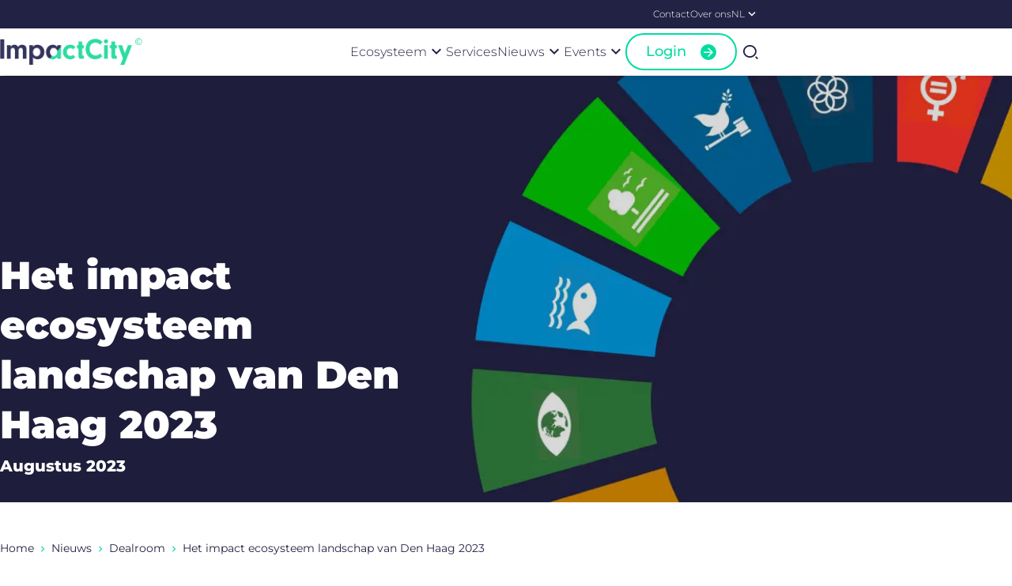

--- FILE ---
content_type: text/html; charset=UTF-8
request_url: https://www.impactcity.nl/het-impact-ecosysteem-landschap-van-den-haag-2023/
body_size: 17464
content:
<!DOCTYPE html>
<html lang="nl-NL" class="no-js">
<head>
	<meta charset="UTF-8">
<script>
var gform;gform||(document.addEventListener("gform_main_scripts_loaded",function(){gform.scriptsLoaded=!0}),document.addEventListener("gform/theme/scripts_loaded",function(){gform.themeScriptsLoaded=!0}),window.addEventListener("DOMContentLoaded",function(){gform.domLoaded=!0}),gform={domLoaded:!1,scriptsLoaded:!1,themeScriptsLoaded:!1,isFormEditor:()=>"function"==typeof InitializeEditor,callIfLoaded:function(o){return!(!gform.domLoaded||!gform.scriptsLoaded||!gform.themeScriptsLoaded&&!gform.isFormEditor()||(gform.isFormEditor()&&console.warn("The use of gform.initializeOnLoaded() is deprecated in the form editor context and will be removed in Gravity Forms 3.1."),o(),0))},initializeOnLoaded:function(o){gform.callIfLoaded(o)||(document.addEventListener("gform_main_scripts_loaded",()=>{gform.scriptsLoaded=!0,gform.callIfLoaded(o)}),document.addEventListener("gform/theme/scripts_loaded",()=>{gform.themeScriptsLoaded=!0,gform.callIfLoaded(o)}),window.addEventListener("DOMContentLoaded",()=>{gform.domLoaded=!0,gform.callIfLoaded(o)}))},hooks:{action:{},filter:{}},addAction:function(o,r,e,t){gform.addHook("action",o,r,e,t)},addFilter:function(o,r,e,t){gform.addHook("filter",o,r,e,t)},doAction:function(o){gform.doHook("action",o,arguments)},applyFilters:function(o){return gform.doHook("filter",o,arguments)},removeAction:function(o,r){gform.removeHook("action",o,r)},removeFilter:function(o,r,e){gform.removeHook("filter",o,r,e)},addHook:function(o,r,e,t,n){null==gform.hooks[o][r]&&(gform.hooks[o][r]=[]);var d=gform.hooks[o][r];null==n&&(n=r+"_"+d.length),gform.hooks[o][r].push({tag:n,callable:e,priority:t=null==t?10:t})},doHook:function(r,o,e){var t;if(e=Array.prototype.slice.call(e,1),null!=gform.hooks[r][o]&&((o=gform.hooks[r][o]).sort(function(o,r){return o.priority-r.priority}),o.forEach(function(o){"function"!=typeof(t=o.callable)&&(t=window[t]),"action"==r?t.apply(null,e):e[0]=t.apply(null,e)})),"filter"==r)return e[0]},removeHook:function(o,r,t,n){var e;null!=gform.hooks[o][r]&&(e=(e=gform.hooks[o][r]).filter(function(o,r,e){return!!(null!=n&&n!=o.tag||null!=t&&t!=o.priority)}),gform.hooks[o][r]=e)}});
</script>

	<meta http-equiv="x-ua-compatible" content="ie=edge">
	<meta name="viewport" content="initial-scale=1,width=device-width">
	<link rel="profile" href="https://gmpg.org/xfn/11">
	<link rel="pingback" href="https://www.impactcity.nl/wp/xmlrpc.php">
	<meta name='robots' content='index, follow, max-image-preview:large, max-snippet:-1, max-video-preview:-1' />
<link rel="alternate" href="https://www.impactcity.nl/en/the-hagues-impact-ecosystem-landscape-2023/" hreflang="en" />
<link rel="alternate" href="https://www.impactcity.nl/het-impact-ecosysteem-landschap-van-den-haag-2023/" hreflang="nl" />
<script>window.dataLayer = window.dataLayer || [];(function (w, d, s, l, i) {w[l] = w[l] || [];w[l].push({'gtm.start': new Date().getTime(), event: 'gtm.js'});var f = d.getElementsByTagName(s)[0], j = d.createElement(s),dl = l !== 'dataLayer' ? '&l=' + l : ''; j.async = true;j.src = 'https://www.googletagmanager.com/gtm.js?id=' + i + dl;f.parentNode.insertBefore(j, f);})(window, document, 'script', 'dataLayer', 'GTM-NKFCBFF');</script>
	<!-- This site is optimized with the Yoast SEO Premium plugin v26.5 (Yoast SEO v26.5) - https://yoast.com/wordpress/plugins/seo/ -->
	<title>Het impact ecosysteem landschap van Den Haag 2023 - ImpactCity</title>
	<link rel="canonical" href="https://www.impactcity.nl/het-impact-ecosysteem-landschap-van-den-haag-2023/" />
	<meta property="og:locale" content="nl_NL" />
	<meta property="og:locale:alternate" content="en_US" />
	<meta property="og:type" content="article" />
	<meta property="og:title" content="Het impact ecosysteem landschap van Den Haag 2023" />
	<meta property="og:description" content="ImpactCity presenteert met trots een gloednieuwe versie van het landschap van impact ondernemers uit Den Haag, samengesteld met behulp van de Dealroom Impact &amp; Innovation database." />
	<meta property="og:url" content="https://www.impactcity.nl/het-impact-ecosysteem-landschap-van-den-haag-2023/" />
	<meta property="og:site_name" content="ImpactCity" />
	<meta property="article:published_time" content="2023-08-23T14:16:38+00:00" />
	<meta property="article:modified_time" content="2024-01-30T10:44:07+00:00" />
	<meta property="og:image" content="https://www.impactcity.nl/wp/wp-content/uploads/impactcity/2023/08/SGD_landschape_impactcity-scaled.jpg" />
	<meta property="og:image:width" content="2560" />
	<meta property="og:image:height" content="1043" />
	<meta property="og:image:type" content="image/jpeg" />
	<meta name="author" content="fieke" />
	<meta name="twitter:card" content="summary_large_image" />
	<meta name="twitter:label1" content="Geschreven door" />
	<meta name="twitter:data1" content="fieke" />
	<meta name="twitter:label2" content="Geschatte leestijd" />
	<meta name="twitter:data2" content="2 minuten" />
	<script type="application/ld+json" class="yoast-schema-graph">{"@context":"https://schema.org","@graph":[{"@type":"Article","@id":"https://www.impactcity.nl/het-impact-ecosysteem-landschap-van-den-haag-2023/#article","isPartOf":{"@id":"https://www.impactcity.nl/het-impact-ecosysteem-landschap-van-den-haag-2023/"},"author":{"name":"fieke","@id":"https://www.impactcity.nl/#/schema/person/04328c98ec7887d36fcfc103113567eb"},"headline":"Het impact ecosysteem landschap van Den Haag 2023","datePublished":"2023-08-23T14:16:38+00:00","dateModified":"2024-01-30T10:44:07+00:00","mainEntityOfPage":{"@id":"https://www.impactcity.nl/het-impact-ecosysteem-landschap-van-den-haag-2023/"},"wordCount":395,"commentCount":0,"publisher":{"@id":"https://www.impactcity.nl/#organization"},"image":{"@id":"https://www.impactcity.nl/het-impact-ecosysteem-landschap-van-den-haag-2023/#primaryimage"},"thumbnailUrl":"https://www.impactcity.nl/wp/wp-content/uploads/impactcity/2023/08/SGD_landschape_impactcity-scaled.jpg","articleSection":["Dealroom"],"inLanguage":"nl-NL","potentialAction":[{"@type":"CommentAction","name":"Comment","target":["https://www.impactcity.nl/het-impact-ecosysteem-landschap-van-den-haag-2023/#respond"]}]},{"@type":"WebPage","@id":"https://www.impactcity.nl/het-impact-ecosysteem-landschap-van-den-haag-2023/","url":"https://www.impactcity.nl/het-impact-ecosysteem-landschap-van-den-haag-2023/","name":"Het impact ecosysteem landschap van Den Haag 2023 - ImpactCity","isPartOf":{"@id":"https://www.impactcity.nl/#website"},"primaryImageOfPage":{"@id":"https://www.impactcity.nl/het-impact-ecosysteem-landschap-van-den-haag-2023/#primaryimage"},"image":{"@id":"https://www.impactcity.nl/het-impact-ecosysteem-landschap-van-den-haag-2023/#primaryimage"},"thumbnailUrl":"https://www.impactcity.nl/wp/wp-content/uploads/impactcity/2023/08/SGD_landschape_impactcity-scaled.jpg","datePublished":"2023-08-23T14:16:38+00:00","dateModified":"2024-01-30T10:44:07+00:00","breadcrumb":{"@id":"https://www.impactcity.nl/het-impact-ecosysteem-landschap-van-den-haag-2023/#breadcrumb"},"inLanguage":"nl-NL","potentialAction":[{"@type":"ReadAction","target":["https://www.impactcity.nl/het-impact-ecosysteem-landschap-van-den-haag-2023/"]}]},{"@type":"ImageObject","inLanguage":"nl-NL","@id":"https://www.impactcity.nl/het-impact-ecosysteem-landschap-van-den-haag-2023/#primaryimage","url":"https://www.impactcity.nl/wp/wp-content/uploads/impactcity/2023/08/SGD_landschape_impactcity-scaled.jpg","contentUrl":"https://www.impactcity.nl/wp/wp-content/uploads/impactcity/2023/08/SGD_landschape_impactcity-scaled.jpg","width":2560,"height":1043},{"@type":"BreadcrumbList","@id":"https://www.impactcity.nl/het-impact-ecosysteem-landschap-van-den-haag-2023/#breadcrumb","itemListElement":[{"@type":"ListItem","position":1,"name":"Home","item":"https://www.impactcity.nl/"},{"@type":"ListItem","position":2,"name":"Nieuws","item":"https://www.impactcity.nl/nieuws/"},{"@type":"ListItem","position":3,"name":"Dealroom","item":"https://www.impactcity.nl/category/dealroom/"},{"@type":"ListItem","position":4,"name":"Het impact ecosysteem landschap van Den Haag 2023"}]},{"@type":"WebSite","@id":"https://www.impactcity.nl/#website","url":"https://www.impactcity.nl/","name":"ImpactCity","description":"Thé impact ecosystem of Europe, combining innovation and entrepreneurship for a sustainable world.","publisher":{"@id":"https://www.impactcity.nl/#organization"},"potentialAction":[{"@type":"SearchAction","target":{"@type":"EntryPoint","urlTemplate":"https://www.impactcity.nl/?s={search_term_string}"},"query-input":{"@type":"PropertyValueSpecification","valueRequired":true,"valueName":"search_term_string"}}],"inLanguage":"nl-NL"},{"@type":"Organization","@id":"https://www.impactcity.nl/#organization","name":"ImpactCity","url":"https://www.impactcity.nl/","logo":{"@type":"ImageObject","inLanguage":"nl-NL","@id":"https://www.impactcity.nl/#/schema/logo/image/","url":"https://www.impactcity.nl/wp/wp-content/uploads/impactcity/2021/11/ImpactCity_RGB-ai.png","contentUrl":"https://www.impactcity.nl/wp/wp-content/uploads/impactcity/2021/11/ImpactCity_RGB-ai.png","width":400,"height":78,"caption":"ImpactCity"},"image":{"@id":"https://www.impactcity.nl/#/schema/logo/image/"}},{"@type":"Person","@id":"https://www.impactcity.nl/#/schema/person/04328c98ec7887d36fcfc103113567eb","name":"fieke","image":{"@type":"ImageObject","inLanguage":"nl-NL","@id":"https://www.impactcity.nl/#/schema/person/image/","url":"https://secure.gravatar.com/avatar/e4e04dbeb69b5c8aaf3562b05de2d1cb3fce355bcd33261539ed3fa3be5c3b39?s=96&d=mm&r=g","contentUrl":"https://secure.gravatar.com/avatar/e4e04dbeb69b5c8aaf3562b05de2d1cb3fce355bcd33261539ed3fa3be5c3b39?s=96&d=mm&r=g","caption":"fieke"},"url":"https://www.impactcity.nl/author/fieke/"}]}</script>
	<!-- / Yoast SEO Premium plugin. -->


<link rel="alternate" title="oEmbed (JSON)" type="application/json+oembed" href="https://www.impactcity.nl/wp-json/oembed/1.0/embed?url=https%3A%2F%2Fwww.impactcity.nl%2Fhet-impact-ecosysteem-landschap-van-den-haag-2023%2F" />
<link rel="alternate" title="oEmbed (XML)" type="text/xml+oembed" href="https://www.impactcity.nl/wp-json/oembed/1.0/embed?url=https%3A%2F%2Fwww.impactcity.nl%2Fhet-impact-ecosysteem-landschap-van-den-haag-2023%2F&#038;format=xml" />
<link rel="dns-prefetch" href="//www.googletagmanager.com/"><link rel="preconnect" href="//www.googletagmanager.com/" crossorigin/>		<link rel="dns-prefetch" href="//player.vimeo.com"/>
		<link rel="preconnect" href="//player.vimeo.com" crossorigin/>
		<link rel="dns-prefetch" href="//youtube.com"/>
		<link rel="preconnect" href="//youtube-nocookie.com" crossorigin/>
		<link rel="dns-prefetch" href="//youtube.com"/>
		<link rel="preconnect" href="//youtube-nocookie.com" crossorigin/>
		<link rel="dns-prefetch" href="//i.ytimg.com"/>
		<link rel="preconnect" href="//i.ytimg.com" crossorigin/>
				<link rel="preconnect" href="https://fonts.bunny.net" crossorigin>
		<link rel="dns-prefetch" href="//fonts.bunny.net">
		<style id='wp-block-library-inline-css'>
:root{--wp-block-synced-color:#7a00df;--wp-block-synced-color--rgb:122,0,223;--wp-bound-block-color:var(--wp-block-synced-color);--wp-editor-canvas-background:#ddd;--wp-admin-theme-color:#007cba;--wp-admin-theme-color--rgb:0,124,186;--wp-admin-theme-color-darker-10:#006ba1;--wp-admin-theme-color-darker-10--rgb:0,107,160.5;--wp-admin-theme-color-darker-20:#005a87;--wp-admin-theme-color-darker-20--rgb:0,90,135;--wp-admin-border-width-focus:2px}@media (min-resolution:192dpi){:root{--wp-admin-border-width-focus:1.5px}}.wp-element-button{cursor:pointer}:root .has-very-light-gray-background-color{background-color:#eee}:root .has-very-dark-gray-background-color{background-color:#313131}:root .has-very-light-gray-color{color:#eee}:root .has-very-dark-gray-color{color:#313131}:root .has-vivid-green-cyan-to-vivid-cyan-blue-gradient-background{background:linear-gradient(135deg,#00d084,#0693e3)}:root .has-purple-crush-gradient-background{background:linear-gradient(135deg,#34e2e4,#4721fb 50%,#ab1dfe)}:root .has-hazy-dawn-gradient-background{background:linear-gradient(135deg,#faaca8,#dad0ec)}:root .has-subdued-olive-gradient-background{background:linear-gradient(135deg,#fafae1,#67a671)}:root .has-atomic-cream-gradient-background{background:linear-gradient(135deg,#fdd79a,#004a59)}:root .has-nightshade-gradient-background{background:linear-gradient(135deg,#330968,#31cdcf)}:root .has-midnight-gradient-background{background:linear-gradient(135deg,#020381,#2874fc)}:root{--wp--preset--font-size--normal:16px;--wp--preset--font-size--huge:42px}.has-regular-font-size{font-size:1em}.has-larger-font-size{font-size:2.625em}.has-normal-font-size{font-size:var(--wp--preset--font-size--normal)}.has-huge-font-size{font-size:var(--wp--preset--font-size--huge)}.has-text-align-center{text-align:center}.has-text-align-left{text-align:left}.has-text-align-right{text-align:right}.has-fit-text{white-space:nowrap!important}#end-resizable-editor-section{display:none}.aligncenter{clear:both}.items-justified-left{justify-content:flex-start}.items-justified-center{justify-content:center}.items-justified-right{justify-content:flex-end}.items-justified-space-between{justify-content:space-between}.screen-reader-text{border:0;clip-path:inset(50%);height:1px;margin:-1px;overflow:hidden;padding:0;position:absolute;width:1px;word-wrap:normal!important}.screen-reader-text:focus{background-color:#ddd;clip-path:none;color:#444;display:block;font-size:1em;height:auto;left:5px;line-height:normal;padding:15px 23px 14px;text-decoration:none;top:5px;width:auto;z-index:100000}html :where(.has-border-color){border-style:solid}html :where([style*=border-top-color]){border-top-style:solid}html :where([style*=border-right-color]){border-right-style:solid}html :where([style*=border-bottom-color]){border-bottom-style:solid}html :where([style*=border-left-color]){border-left-style:solid}html :where([style*=border-width]){border-style:solid}html :where([style*=border-top-width]){border-top-style:solid}html :where([style*=border-right-width]){border-right-style:solid}html :where([style*=border-bottom-width]){border-bottom-style:solid}html :where([style*=border-left-width]){border-left-style:solid}html :where(img[class*=wp-image-]){height:auto;max-width:100%}:where(figure){margin:0 0 1em}html :where(.is-position-sticky){--wp-admin--admin-bar--position-offset:var(--wp-admin--admin-bar--height,0px)}@media screen and (max-width:600px){html :where(.is-position-sticky){--wp-admin--admin-bar--position-offset:0px}}

/*# sourceURL=wp-block-library-inline-css */
</style><style id='global-styles-inline-css'>
:root{--wp--preset--aspect-ratio--square: 1;--wp--preset--aspect-ratio--4-3: 4/3;--wp--preset--aspect-ratio--3-4: 3/4;--wp--preset--aspect-ratio--3-2: 3/2;--wp--preset--aspect-ratio--2-3: 2/3;--wp--preset--aspect-ratio--16-9: 16/9;--wp--preset--aspect-ratio--9-16: 9/16;--wp--preset--color--black: #000000;--wp--preset--color--cyan-bluish-gray: #abb8c3;--wp--preset--color--white: #ffffff;--wp--preset--color--pale-pink: #f78da7;--wp--preset--color--vivid-red: #cf2e2e;--wp--preset--color--luminous-vivid-orange: #ff6900;--wp--preset--color--luminous-vivid-amber: #fcb900;--wp--preset--color--light-green-cyan: #7bdcb5;--wp--preset--color--vivid-green-cyan: #00d084;--wp--preset--color--pale-cyan-blue: #8ed1fc;--wp--preset--color--vivid-cyan-blue: #0693e3;--wp--preset--color--vivid-purple: #9b51e0;--wp--preset--color--body: var(--color-body);--wp--preset--color--body-background: var(--color-body_background);--wp--preset--color--primary: var(--color-primary);--wp--preset--color--primary-tint: var(--color-primary-tint);--wp--preset--color--primary-shade: var(--color-primary-shade);--wp--preset--color--secondary: var(--color-secondary);--wp--preset--color--secondary-tint: var(--color-secondary-tint);--wp--preset--color--secondary-shade: var(--color-secondary-shade);--wp--preset--color--tertiary: var(--color-tertiary);--wp--preset--color--tertiary-tint: var(--color-tertiary-tint);--wp--preset--color--tertiary-shade: var(--color-tertiary-shade);--wp--preset--color--highlight: var(--color-highlight);--wp--preset--color--success: var(--color-success);--wp--preset--color--warning: var(--color-warning);--wp--preset--color--error: var(--color-error);--wp--preset--color--info: var(--color-info);--wp--preset--color--gray: var(--color-gray);--wp--preset--color--light: var(--color-light);--wp--preset--gradient--vivid-cyan-blue-to-vivid-purple: linear-gradient(135deg,rgb(6,147,227) 0%,rgb(155,81,224) 100%);--wp--preset--gradient--light-green-cyan-to-vivid-green-cyan: linear-gradient(135deg,rgb(122,220,180) 0%,rgb(0,208,130) 100%);--wp--preset--gradient--luminous-vivid-amber-to-luminous-vivid-orange: linear-gradient(135deg,rgb(252,185,0) 0%,rgb(255,105,0) 100%);--wp--preset--gradient--luminous-vivid-orange-to-vivid-red: linear-gradient(135deg,rgb(255,105,0) 0%,rgb(207,46,46) 100%);--wp--preset--gradient--very-light-gray-to-cyan-bluish-gray: linear-gradient(135deg,rgb(238,238,238) 0%,rgb(169,184,195) 100%);--wp--preset--gradient--cool-to-warm-spectrum: linear-gradient(135deg,rgb(74,234,220) 0%,rgb(151,120,209) 20%,rgb(207,42,186) 40%,rgb(238,44,130) 60%,rgb(251,105,98) 80%,rgb(254,248,76) 100%);--wp--preset--gradient--blush-light-purple: linear-gradient(135deg,rgb(255,206,236) 0%,rgb(152,150,240) 100%);--wp--preset--gradient--blush-bordeaux: linear-gradient(135deg,rgb(254,205,165) 0%,rgb(254,45,45) 50%,rgb(107,0,62) 100%);--wp--preset--gradient--luminous-dusk: linear-gradient(135deg,rgb(255,203,112) 0%,rgb(199,81,192) 50%,rgb(65,88,208) 100%);--wp--preset--gradient--pale-ocean: linear-gradient(135deg,rgb(255,245,203) 0%,rgb(182,227,212) 50%,rgb(51,167,181) 100%);--wp--preset--gradient--electric-grass: linear-gradient(135deg,rgb(202,248,128) 0%,rgb(113,206,126) 100%);--wp--preset--gradient--midnight: linear-gradient(135deg,rgb(2,3,129) 0%,rgb(40,116,252) 100%);--wp--preset--font-size--small: 13px;--wp--preset--font-size--medium: 20px;--wp--preset--font-size--large: 36px;--wp--preset--font-size--x-large: 42px;--wp--preset--spacing--20: 0.44rem;--wp--preset--spacing--30: 0.67rem;--wp--preset--spacing--40: 1rem;--wp--preset--spacing--50: 1.5rem;--wp--preset--spacing--60: 2.25rem;--wp--preset--spacing--70: 3.38rem;--wp--preset--spacing--80: 5.06rem;--wp--preset--shadow--natural: 6px 6px 9px rgba(0, 0, 0, 0.2);--wp--preset--shadow--deep: 12px 12px 50px rgba(0, 0, 0, 0.4);--wp--preset--shadow--sharp: 6px 6px 0px rgba(0, 0, 0, 0.2);--wp--preset--shadow--outlined: 6px 6px 0px -3px rgb(255, 255, 255), 6px 6px rgb(0, 0, 0);--wp--preset--shadow--crisp: 6px 6px 0px rgb(0, 0, 0);}:where(.is-layout-flex){gap: 0.5em;}:where(.is-layout-grid){gap: 0.5em;}body .is-layout-flex{display: flex;}.is-layout-flex{flex-wrap: wrap;align-items: center;}.is-layout-flex > :is(*, div){margin: 0;}body .is-layout-grid{display: grid;}.is-layout-grid > :is(*, div){margin: 0;}:where(.wp-block-columns.is-layout-flex){gap: 2em;}:where(.wp-block-columns.is-layout-grid){gap: 2em;}:where(.wp-block-post-template.is-layout-flex){gap: 1.25em;}:where(.wp-block-post-template.is-layout-grid){gap: 1.25em;}.has-black-color{color: var(--wp--preset--color--black) !important;}.has-cyan-bluish-gray-color{color: var(--wp--preset--color--cyan-bluish-gray) !important;}.has-white-color{color: var(--wp--preset--color--white) !important;}.has-pale-pink-color{color: var(--wp--preset--color--pale-pink) !important;}.has-vivid-red-color{color: var(--wp--preset--color--vivid-red) !important;}.has-luminous-vivid-orange-color{color: var(--wp--preset--color--luminous-vivid-orange) !important;}.has-luminous-vivid-amber-color{color: var(--wp--preset--color--luminous-vivid-amber) !important;}.has-light-green-cyan-color{color: var(--wp--preset--color--light-green-cyan) !important;}.has-vivid-green-cyan-color{color: var(--wp--preset--color--vivid-green-cyan) !important;}.has-pale-cyan-blue-color{color: var(--wp--preset--color--pale-cyan-blue) !important;}.has-vivid-cyan-blue-color{color: var(--wp--preset--color--vivid-cyan-blue) !important;}.has-vivid-purple-color{color: var(--wp--preset--color--vivid-purple) !important;}.has-black-background-color{background-color: var(--wp--preset--color--black) !important;}.has-cyan-bluish-gray-background-color{background-color: var(--wp--preset--color--cyan-bluish-gray) !important;}.has-white-background-color{background-color: var(--wp--preset--color--white) !important;}.has-pale-pink-background-color{background-color: var(--wp--preset--color--pale-pink) !important;}.has-vivid-red-background-color{background-color: var(--wp--preset--color--vivid-red) !important;}.has-luminous-vivid-orange-background-color{background-color: var(--wp--preset--color--luminous-vivid-orange) !important;}.has-luminous-vivid-amber-background-color{background-color: var(--wp--preset--color--luminous-vivid-amber) !important;}.has-light-green-cyan-background-color{background-color: var(--wp--preset--color--light-green-cyan) !important;}.has-vivid-green-cyan-background-color{background-color: var(--wp--preset--color--vivid-green-cyan) !important;}.has-pale-cyan-blue-background-color{background-color: var(--wp--preset--color--pale-cyan-blue) !important;}.has-vivid-cyan-blue-background-color{background-color: var(--wp--preset--color--vivid-cyan-blue) !important;}.has-vivid-purple-background-color{background-color: var(--wp--preset--color--vivid-purple) !important;}.has-black-border-color{border-color: var(--wp--preset--color--black) !important;}.has-cyan-bluish-gray-border-color{border-color: var(--wp--preset--color--cyan-bluish-gray) !important;}.has-white-border-color{border-color: var(--wp--preset--color--white) !important;}.has-pale-pink-border-color{border-color: var(--wp--preset--color--pale-pink) !important;}.has-vivid-red-border-color{border-color: var(--wp--preset--color--vivid-red) !important;}.has-luminous-vivid-orange-border-color{border-color: var(--wp--preset--color--luminous-vivid-orange) !important;}.has-luminous-vivid-amber-border-color{border-color: var(--wp--preset--color--luminous-vivid-amber) !important;}.has-light-green-cyan-border-color{border-color: var(--wp--preset--color--light-green-cyan) !important;}.has-vivid-green-cyan-border-color{border-color: var(--wp--preset--color--vivid-green-cyan) !important;}.has-pale-cyan-blue-border-color{border-color: var(--wp--preset--color--pale-cyan-blue) !important;}.has-vivid-cyan-blue-border-color{border-color: var(--wp--preset--color--vivid-cyan-blue) !important;}.has-vivid-purple-border-color{border-color: var(--wp--preset--color--vivid-purple) !important;}.has-vivid-cyan-blue-to-vivid-purple-gradient-background{background: var(--wp--preset--gradient--vivid-cyan-blue-to-vivid-purple) !important;}.has-light-green-cyan-to-vivid-green-cyan-gradient-background{background: var(--wp--preset--gradient--light-green-cyan-to-vivid-green-cyan) !important;}.has-luminous-vivid-amber-to-luminous-vivid-orange-gradient-background{background: var(--wp--preset--gradient--luminous-vivid-amber-to-luminous-vivid-orange) !important;}.has-luminous-vivid-orange-to-vivid-red-gradient-background{background: var(--wp--preset--gradient--luminous-vivid-orange-to-vivid-red) !important;}.has-very-light-gray-to-cyan-bluish-gray-gradient-background{background: var(--wp--preset--gradient--very-light-gray-to-cyan-bluish-gray) !important;}.has-cool-to-warm-spectrum-gradient-background{background: var(--wp--preset--gradient--cool-to-warm-spectrum) !important;}.has-blush-light-purple-gradient-background{background: var(--wp--preset--gradient--blush-light-purple) !important;}.has-blush-bordeaux-gradient-background{background: var(--wp--preset--gradient--blush-bordeaux) !important;}.has-luminous-dusk-gradient-background{background: var(--wp--preset--gradient--luminous-dusk) !important;}.has-pale-ocean-gradient-background{background: var(--wp--preset--gradient--pale-ocean) !important;}.has-electric-grass-gradient-background{background: var(--wp--preset--gradient--electric-grass) !important;}.has-midnight-gradient-background{background: var(--wp--preset--gradient--midnight) !important;}.has-small-font-size{font-size: var(--wp--preset--font-size--small) !important;}.has-medium-font-size{font-size: var(--wp--preset--font-size--medium) !important;}.has-large-font-size{font-size: var(--wp--preset--font-size--large) !important;}.has-x-large-font-size{font-size: var(--wp--preset--font-size--x-large) !important;}
/*# sourceURL=global-styles-inline-css */
</style>

<style id='classic-theme-styles-inline-css'>
/*! This file is auto-generated */
.wp-block-button__link{color:#fff;background-color:#32373c;border-radius:9999px;box-shadow:none;text-decoration:none;padding:calc(.667em + 2px) calc(1.333em + 2px);font-size:1.125em}.wp-block-file__button{background:#32373c;color:#fff;text-decoration:none}
/*# sourceURL=/wp-includes/css/classic-themes.min.css */
</style>
<link rel='stylesheet' id='gutenkit-core-plugin-client-css' href='https://www.impactcity.nl/wp-content/plugins/gutenkit-core-plugin/build/client.css?ver=1766069203' media='all' />
<link rel='stylesheet' id='gutenkit-core-plugin-css' href='https://www.impactcity.nl/wp-content/plugins/gutenkit-core-plugin/build/style-index.css?ver=1766069203' media='all' />
<link rel='stylesheet' id='gutenkit-impactcity-plugin-client-css' href='https://www.impactcity.nl/wp-content/plugins/gutenkit-impactcity-plugin/build/client.css?ver=1766069203' media='all' />
<link rel='stylesheet' id='gutenkit-impactcity-plugin-css' href='https://www.impactcity.nl/wp-content/plugins/gutenkit-impactcity-plugin/build/style-index.css?ver=1766069203' media='all' />
<link rel='stylesheet' id='gutenkit-premium-add-ons-plugin-css' href='https://www.impactcity.nl/wp-content/plugins/gutenkit-premium-add-ons-plugin/build/style-index.css?ver=1.1.5' media='all' />
<link rel='stylesheet' id='gutenkit-styles-css' href='https://www.impactcity.nl/wp-content/themes/gutenkit-theme/dist/styles/main.css?id=213eb8c067de75de7f72c5ccaceb05e2&#038;ver=2.19.1' media='all' />
<link rel='stylesheet' id='gutenkit-customizer-css' href='https://www.impactcity.nl/wp/wp-content/uploads/impactcity/theme-styles.css?cst=1765192348&#038;ver=213eb8c067de75de7f72c5ccaceb05e2' media='all' />
<link rel='stylesheet' id='gutenkit-impactcity-css' href='https://www.impactcity.nl/wp-content/themes/gutenkit-impactcity-child-theme/dist/styles/main.css?id=7af304ec72524d11a6f1&#038;ver=1.9.4' media='all' />
<script src="https://www.impactcity.nl/wp-content/plugins/gutenkit-core-plugin/build/client.js?ver=3a69291acc0b2b588f93" id="gutenkit-core-plugin-js"></script>
<script src="https://www.impactcity.nl/wp-content/plugins/gutenkit-impactcity-plugin/build/client.js?ver=2f0fc4d97e623b273959" id="gutenkit-impactcity-plugin-js"></script>
<script id="gutenkit-variables-js-extra">
var wp_variables = {"site_name":"ImpactCity","home_url":"https://www.impactcity.nl","current_post_id":"10875","ajax_url":"https://www.impactcity.nl/wp/wp-admin/admin-ajax.php","ajax_nonce":"ea70b8f6c9","rest_api_url":"https://www.impactcity.nl/wp-json/","current_lang":"nl","animations_enabled":"1","search":{"title":"Zoekfilters","clear_label":"Duidelijke zoek","results_label":"We hebben %s resultaten gevonden","sort_by_label":"Sorteer op","you_searched_for_label":"U heeft gezocht op","search_pending_label":"Bezig met zoeken","relevance_sort_label":"Relevantie","date_ascending_sort_label":"Datum oplopend","date_descending_sort_label":"Datum aflopend","dom_title":"Je hebt gezocht naar %%searchphrase%% %%page%% - ImpactCity","nav_aria":"Paginering","before_page_number":"Pagina","prev_text":"Vorige pagina","next_text":"Volgende pagina"}};
//# sourceURL=gutenkit-variables-js-extra
</script>
<script src="https://www.impactcity.nl/wp/wp-includes/js/jquery/jquery.min.js?ver=3.7.1" id="jquery-core-js"></script>
<script src="https://www.impactcity.nl/wp/wp-includes/js/jquery/jquery-migrate.min.js?ver=3.4.1" id="jquery-migrate-js"></script>
<link rel='shortlink' href='https://www.impactcity.nl/?p=10875' />
<link rel="icon" href="https://www.impactcity.nl/wp/wp-content/uploads/impactcity/2021/11/cropped-ic_fav-32x32.jpg" sizes="32x32" />
<link rel="icon" href="https://www.impactcity.nl/wp/wp-content/uploads/impactcity/2021/11/cropped-ic_fav-192x192.jpg" sizes="192x192" />
<link rel="apple-touch-icon" href="https://www.impactcity.nl/wp/wp-content/uploads/impactcity/2021/11/cropped-ic_fav-180x180.jpg" />
<meta name="msapplication-TileImage" content="https://www.impactcity.nl/wp/wp-content/uploads/impactcity/2021/11/cropped-ic_fav-270x270.jpg" />
<link rel='stylesheet' id='gform_basic-css' href='https://www.impactcity.nl/wp-content/plugins/gravityforms/assets/css/dist/basic.min.css?ver=2.9.24' media='all' />
<link rel='stylesheet' id='gform_theme_components-css' href='https://www.impactcity.nl/wp-content/plugins/gravityforms/assets/css/dist/theme-components.min.css?ver=2.9.24' media='all' />
<link rel='stylesheet' id='gform_theme-css' href='https://www.impactcity.nl/wp-content/plugins/gravityforms/assets/css/dist/theme.min.css?ver=2.9.24' media='all' />
</head>
<body class="wp-singular post-template-default single single-post postid-10875 single-format-standard wp-custom-logo wp-theme-gutenkit-theme wp-child-theme-gutenkit-impactcity-child-theme animations-enabled fancy-links het-impact-ecosysteem-landschap-van-den-haag-2023">
<noscript><iframe src="https://www.googletagmanager.com/ns.html?id=GTM-NKFCBFF" height="0" width="0" style="display:none;visibility:hidden;"></iframe></noscript><a class="sr-only sr-only-focusable" href="#site-content">Ga naar pagina inhoud</a><header
id="site-header" class="site-header bg-body-background" role="banner">
	<section
class="topbar d-none d-lg-block bg-body">
	<div class="container">
		<div class="row">
			<div class="col">
				<nav class="menu-boven-menu-container"><ul id="menu-boven-menu" class="menu topbar__menu align-items-lg-center list-group list-group-horizontal"><li id="menu-item-205" class="menu-item menu-item-type-post_type menu-item-object-page menu-item--has-line" role="presentation"><a target="_self" href="https://www.impactcity.nl/contact/" role="menuitem" class="menu-item__link"><span class="title">Contact</span></a></li>
<li id="menu-item-206" class="menu-item menu-item-type-post_type menu-item-object-page menu-item--has-line" role="presentation"><a target="_self" href="https://www.impactcity.nl/over-ons/" role="menuitem" class="menu-item__link"><span class="title">Over ons</span></a></li>
<li id="menu-item-2428" class="pll-parent-menu-item menu-item menu-item-type-custom menu-item-object-custom current-menu-parent menu-item-has-children menu-item--has-line" role="presentation"><a target="_self" href="#pll_switcher" role="menuitem" class="menu-item__link"><span class="title">NL</span></a><button aria-expanded="false" aria-label="Submenu" class="menu-item__toggle" tabindex="0"><i class="menu-item__icon icon-keyboard_arrow_down d-inline-block" aria-hidden="true" role="img"></i></button><ul class="sub-menu sub-menu--simple"><li id="menu-item-2428-en" class="lang-item lang-item-41 lang-item-en lang-item-first menu-item menu-item-type-custom menu-item-object-custom" role="presentation"><a target="_self" href="https://www.impactcity.nl/en/the-hagues-impact-ecosystem-landscape-2023/" role="menuitem" tabindex="-1" hreflang="en-US" lang="en-US" class="menu-item__link"><span class="title">ENG</span></a></li><li id="menu-item-2428-nl" class="lang-item lang-item-44 lang-item-nl current-lang menu-item menu-item-type-custom menu-item-object-custom" role="presentation"><a target="_self" href="https://www.impactcity.nl/het-impact-ecosysteem-landschap-van-den-haag-2023/" role="menuitem" tabindex="-1" hreflang="nl-NL" lang="nl-NL" class="menu-item__link"><span class="title">NL</span></a></li></ul></li></ul></nav>			</div>
		</div>
	</div>
</section>
	<div class="container">
		<div class="row">
							<div class="col col-lg-auto site-header__logo">
					<a href="https://www.impactcity.nl/" class="logo-link" rel="home"><img width="400" height="78" src="https://www.impactcity.nl/wp/wp-content/uploads/impactcity/2021/11/ImpactCity_RGB-ai.png" class="logo" alt="ImpactCity" decoding="async" srcset="https://www.impactcity.nl/wp/wp-content/uploads/impactcity/2021/11/ImpactCity_RGB-ai.png 400w, https://www.impactcity.nl/wp/wp-content/uploads/impactcity/2021/11/ImpactCity_RGB-ai-300x59.png 300w, https://www.impactcity.nl/wp/wp-content/uploads/impactcity/2021/11/ImpactCity_RGB-ai-320x62.png 320w" sizes="(max-width: 400px) 100vw, 400px" loading="lazy" /></a>				</div>
						<div class="col d-none d-lg-block">
				<nav class="site-header__menu" aria-label="Hoofdmenu"><ul id="menu-hoofdmenu" class="menu list-group list-group-horizontal align-items-center justify-content-center" role="menu"><li id="menu-item-1298" class="menu-item menu-item-type-custom menu-item-object-custom menu-item-has-children menu-item--has-line" role="presentation"><a target="_self" href="https://www.impactcity.nl/bedrijf/" role="menuitem" class="menu-item__link"><span class="title">Ecosysteem</span></a><button aria-expanded="false" aria-label="Submenu" class="menu-item__toggle" tabindex="0"><i class="menu-item__icon icon-keyboard_arrow_down d-inline-block" aria-hidden="true" role="img"></i></button><ul class="sub-menu sub-menu--simple"><li id="menu-item-4664" class="menu-item menu-item-type-custom menu-item-object-custom" role="presentation"><a target="_self" href="https://www.impactcity.nl/bedrijf/" role="menuitem" tabindex="-1" class="menu-item__link"><span class="title">Alle bedrijven</span></a></li><li id="menu-item-2157" class="menu-item menu-item-type-post_type menu-item-object-page" role="presentation"><a target="_self" href="https://www.impactcity.nl/hubs/" role="menuitem" tabindex="-1" class="menu-item__link"><span class="title">Hubs</span></a></li><li id="menu-item-2646" class="menu-item menu-item-type-custom menu-item-object-custom" role="presentation"><a target="_self" href="https://www.impactcity.nl/partners/" role="menuitem" tabindex="-1" class="menu-item__link"><span class="title">Partners</span></a></li></ul></li><li id="menu-item-2154" class="menu-item menu-item-type-post_type menu-item-object-page menu-item--has-line" role="presentation"><a target="_self" href="https://www.impactcity.nl/services/" role="menuitem" class="menu-item__link"><span class="title">Services</span></a></li><li id="menu-item-2553" class="menu-item menu-item-type-post_type menu-item-object-page current_page_parent menu-item-has-children menu-item--has-line" role="presentation"><a target="_self" href="https://www.impactcity.nl/nieuws/" role="menuitem" class="menu-item__link"><span class="title">Nieuws</span></a><button aria-expanded="false" aria-label="Submenu" class="menu-item__toggle" tabindex="0"><i class="menu-item__icon icon-keyboard_arrow_down d-inline-block" aria-hidden="true" role="img"></i></button><ul class="sub-menu sub-menu--simple"><li id="menu-item-12113" class="menu-item menu-item-type-post_type menu-item-object-page current_page_parent" role="presentation"><a target="_self" href="https://www.impactcity.nl/nieuws/" role="menuitem" tabindex="-1" class="menu-item__link"><span class="title">Nieuws</span></a></li><li id="menu-item-12111" class="menu-item menu-item-type-post_type menu-item-object-page" role="presentation"><a target="_self" href="https://www.impactcity.nl/rapporten-en-onderzoeken/" role="menuitem" tabindex="-1" class="menu-item__link"><span class="title">Rapporten en onderzoeken</span></a></li><li id="menu-item-12112" class="menu-item menu-item-type-post_type menu-item-object-page" role="presentation"><a target="_self" href="https://www.impactcity.nl/nieuwsbrief/" role="menuitem" tabindex="-1" class="menu-item__link"><span class="title">Nieuwsbrief</span></a></li></ul></li><li id="menu-item-11343" class="menu-item menu-item-type-custom menu-item-object-custom menu-item-has-children menu-item--has-line" role="presentation"><a target="_self" href="https://www.impactcity.nl/events/" role="menuitem" class="menu-item__link"><span class="title">Events</span></a><button aria-expanded="false" aria-label="Submenu" class="menu-item__toggle" tabindex="0"><i class="menu-item__icon icon-keyboard_arrow_down d-inline-block" aria-hidden="true" role="img"></i></button><ul class="sub-menu sub-menu--simple"><li id="menu-item-2432" class="menu-item menu-item-type-custom menu-item-object-custom" role="presentation"><a target="_self" href="https://www.impactcity.nl/events" role="menuitem" tabindex="-1" class="menu-item__link"><span class="title">Alle events</span></a></li><li id="menu-item-11297" class="menu-item menu-item-type-custom menu-item-object-custom" role="presentation"><a target="_self" href="https://www.impactfest.nl/" role="menuitem" tabindex="-1" class="menu-item__link"><span class="title">ImpactFest</span></a></li></ul></li><li id="menu-item-5700" class="menu-item menu-item-type-post_type menu-item-object-page has-btn menu-item--logged-out" role="presentation"><a class="btn btn-primary js-ripple btn-outline" target="_self" href="https://www.impactcity.nl/gebruikersprofiel/" role="menuitem"><span class="title">Login</span></a></li><li class="menu-item menu-item--search"><form
role="search" method="get" class="search-form search-form--inactive d-flex m-0" action="https://www.impactcity.nl/">
	<div class="search-form__inner d-flex flex-row" aria-live="polite">
		<input type="search" class="search-field" inputmode="search" role="searchbox" placeholder="Zoeken" value="" name="s" tabindex="-1"/>
		<button type="submit" class="search-submit" aria-label="Zoeken" tabindex="-1">
			<i class="icon-search" aria-hidden="true" role="img" title="Zoeken"></i>
		</button>
	</div>
	<button class="search-form__toggle js-search-form__toggle" tabindex="0" aria-expanded="false">
		<i class="icon-search" aria-hidden="true" role="img" title="Zoeken"></i>
		<i class="icon-clear" aria-hidden="true" role="img" title="Sluiten"></i>
	</button>
</form>
</li></ul></nav>			</div>
							<div class="col-auto d-flex d-lg-none site-header__search">
					<form
role="search" method="get" class="search-form search-form--inactive d-flex m-0 py-3" action="https://www.impactcity.nl/">
	<div class="search-form__inner d-flex flex-row" aria-live="polite">
		<input type="search" class="search-field" inputmode="search" role="searchbox" placeholder="Zoeken" value="" name="s" tabindex="-1"/>
		<button type="submit" class="search-submit" aria-label="Zoeken" tabindex="-1">
			<i class="icon-search" aria-hidden="true" role="img" title="Zoeken"></i>
		</button>
	</div>
	<button class="search-form__toggle js-search-form__toggle" tabindex="0" aria-expanded="false">
		<i class="icon-search" aria-hidden="true" role="img" title="Zoeken"></i>
		<i class="icon-clear" aria-hidden="true" role="img" title="Sluiten"></i>
	</button>
</form>
				</div>
					</div>
	</div>
</header>
<button id="menuToggle" aria-controls="mobile-menu" aria-expanded="false" aria-hidden="false" class="menu-button d-lg-none" data-toggle="collapse" data-target="body" data-target-class="menu-active" tabindex="0">
	<i class="icon-menu menu-button__icon-inactive" aria-hidden="true" role="img"></i><span aria-label="Menu openen">Menu</span>
	<i class="icon-clear menu-button__icon-active" aria-hidden="true" role="img"></i><span aria-label="Menu sluiten">Sluiten</span>
</button>
<section class="menu-overlay d-lg-none rs_skip">
	<div class="menu-overlay__inner d-block">
		<nav id="mobile-menu" role="menu" aria-hidden="true">
			<ul id="menu-hoofdmenu-1" class="menu list-group list-group-flush"><li class="menu-item menu-item-type-custom menu-item-object-custom menu-item-has-children list-group-item bg-none menu-item-1298 menu-item-1298"><a target="_self" href="https://www.impactcity.nl/bedrijf/" role="menuitem" tabindex="-1"><span class="title">Ecosysteem</span></a><button id="button_primary_menu_collapse_1298_2" data-toggle="collapse" data-target="#primary_menu_collapse_1298_2" data-target-class="show" aria-controls="primary_menu_collapse_1298_2" aria-expanded="false" role="tab" tabindex="-1"><span class="sr-only">Open of sluit submenu</span><i class="icon-keyboard_arrow_down d-block" aria-hidden="true" role="img"></i></button><ul id="primary_menu_collapse_1298_2" class="nav collapse sub-menu--simple" aria-labelledby="button_primary_menu_collapse_1298_2" role="tabpanel"><li class="menu-item menu-item-type-custom menu-item-object-custom list-group-item bg-none menu-item-4664 menu-item-4664"><a target="_self" href="https://www.impactcity.nl/bedrijf/" role="menuitem" tabindex="-1"><span class="title">Alle bedrijven</span></a></li><li class="menu-item menu-item-type-post_type menu-item-object-page list-group-item bg-none menu-item-2157 menu-item-2157"><a target="_self" href="https://www.impactcity.nl/hubs/" role="menuitem" tabindex="-1"><span class="title">Hubs</span></a></li><li class="menu-item menu-item-type-custom menu-item-object-custom list-group-item bg-none menu-item-2646 menu-item-2646"><a target="_self" href="https://www.impactcity.nl/partners/" role="menuitem" tabindex="-1"><span class="title">Partners</span></a></li></ul></li><li class="menu-item menu-item-type-post_type menu-item-object-page list-group-item bg-none menu-item-2154 menu-item-2154"><a target="_self" href="https://www.impactcity.nl/services/" role="menuitem" tabindex="-1"><span class="title">Services</span></a></li><li class="menu-item menu-item-type-post_type menu-item-object-page current_page_parent menu-item-has-children list-group-item bg-none menu-item-2553 menu-item-2553"><a target="_self" href="https://www.impactcity.nl/nieuws/" role="menuitem" tabindex="-1"><span class="title">Nieuws</span></a><button id="button_primary_menu_collapse_2553_12" data-toggle="collapse" data-target="#primary_menu_collapse_2553_12" data-target-class="show" aria-controls="primary_menu_collapse_2553_12" aria-expanded="false" role="tab" tabindex="-1"><span class="sr-only">Open of sluit submenu</span><i class="icon-keyboard_arrow_down d-block" aria-hidden="true" role="img"></i></button><ul id="primary_menu_collapse_2553_12" class="nav collapse sub-menu--simple" aria-labelledby="button_primary_menu_collapse_2553_12" role="tabpanel"><li class="menu-item menu-item-type-post_type menu-item-object-page current_page_parent list-group-item bg-none menu-item-12113 menu-item-12113"><a target="_self" href="https://www.impactcity.nl/nieuws/" role="menuitem" tabindex="-1"><span class="title">Nieuws</span></a></li><li class="menu-item menu-item-type-post_type menu-item-object-page list-group-item bg-none menu-item-12111 menu-item-12111"><a target="_self" href="https://www.impactcity.nl/rapporten-en-onderzoeken/" role="menuitem" tabindex="-1"><span class="title">Rapporten en onderzoeken</span></a></li><li class="menu-item menu-item-type-post_type menu-item-object-page list-group-item bg-none menu-item-12112 menu-item-12112"><a target="_self" href="https://www.impactcity.nl/nieuwsbrief/" role="menuitem" tabindex="-1"><span class="title">Nieuwsbrief</span></a></li></ul></li><li class="menu-item menu-item-type-custom menu-item-object-custom menu-item-has-children list-group-item bg-none menu-item-11343 menu-item-11343"><a target="_self" href="https://www.impactcity.nl/events/" role="menuitem" tabindex="-1"><span class="title">Events</span></a><button id="button_primary_menu_collapse_11343_20" data-toggle="collapse" data-target="#primary_menu_collapse_11343_20" data-target-class="show" aria-controls="primary_menu_collapse_11343_20" aria-expanded="false" role="tab" tabindex="-1"><span class="sr-only">Open of sluit submenu</span><i class="icon-keyboard_arrow_down d-block" aria-hidden="true" role="img"></i></button><ul id="primary_menu_collapse_11343_20" class="nav collapse sub-menu--simple" aria-labelledby="button_primary_menu_collapse_11343_20" role="tabpanel"><li class="menu-item menu-item-type-custom menu-item-object-custom list-group-item bg-none menu-item-2432 menu-item-2432"><a target="_self" href="https://www.impactcity.nl/events" role="menuitem" tabindex="-1"><span class="title">Alle events</span></a></li><li class="menu-item menu-item-type-custom menu-item-object-custom list-group-item bg-none menu-item-11297 menu-item-11297"><a target="_self" href="https://www.impactfest.nl/" role="menuitem" tabindex="-1"><span class="title">ImpactFest</span></a></li></ul></li><li class="menu-item menu-item-type-post_type menu-item-object-page list-group-item bg-none menu-item-5700 menu-item-5700 has-btn menu-item--logged-out"><a class="btn btn-primary text-center js-ripple btn-outline" target="_self" href="https://www.impactcity.nl/gebruikersprofiel/" role="menuitem" tabindex="-1"><span class="title">Login</span></a></li></ul><ul id="menu-boven-menu-1" class="menu list-group list-group-flush"><li class="menu-item menu-item-type-post_type menu-item-object-page list-group-item bg-none menu-item-205 menu-item-205"><a target="_self" href="https://www.impactcity.nl/contact/" role="menuitem" tabindex="-1"><span class="title">Contact</span></a></li>
<li class="menu-item menu-item-type-post_type menu-item-object-page list-group-item bg-none menu-item-206 menu-item-206"><a target="_self" href="https://www.impactcity.nl/over-ons/" role="menuitem" tabindex="-1"><span class="title">Over ons</span></a></li>
<li class="pll-parent-menu-item menu-item menu-item-type-custom menu-item-object-custom current-menu-parent menu-item-has-children list-group-item bg-none menu-item-2428 menu-item-2428"><a target="_self" href="#pll_switcher" role="menuitem" tabindex="-1"><span class="title">NL</span></a><button id="button_topbar_menu_collapse_2428_6" data-toggle="collapse" data-target="#topbar_menu_collapse_2428_6" data-target-class="show" aria-controls="topbar_menu_collapse_2428_6" aria-expanded="false" role="tab" tabindex="-1"><span class="sr-only">Open of sluit submenu</span><i class="icon-keyboard_arrow_down d-block" aria-hidden="true" role="img"></i></button><ul id="topbar_menu_collapse_2428_6" class="nav collapse  sub-menu--simple" aria-labelledby="button_topbar_menu_collapse_2428_6" role="tabpanel"><li class="lang-item lang-item-41 lang-item-en lang-item-first menu-item menu-item-type-custom menu-item-object-custom list-group-item bg-none menu-item-2428-en menu-item-2428-en"><a target="_self" href="https://www.impactcity.nl/en/the-hagues-impact-ecosystem-landscape-2023/" role="menuitem" tabindex="-1" hreflang="en-US" lang="en-US"><span class="title">ENG</span></a></li><li class="lang-item lang-item-44 lang-item-nl current-lang menu-item menu-item-type-custom menu-item-object-custom list-group-item bg-none menu-item-2428-nl menu-item-2428-nl"><a target="_self" href="https://www.impactcity.nl/het-impact-ecosysteem-landschap-van-den-haag-2023/" role="menuitem" tabindex="-1" hreflang="nl-NL" lang="nl-NL"><span class="title">NL</span></a></li></ul></li></ul>		</nav>
	</div>
</section>
<main id="site-content" class="content">
<section class="wp-block-gutenkit-hero wp-block-gutenkit-hero--image lazyload wp-block-gutenkit-hero--dark"><img fetchpriority="high" decoding="async" width="2560" height="1043" src="https://www.impactcity.nl/wp/wp-content/uploads/impactcity/2023/08/SGD_landschape_impactcity-scaled.jpg" class="wp-block-gutenkit-hero__image" alt="" loading="eager" srcset="https://www.impactcity.nl/wp/wp-content/uploads/impactcity/2023/08/SGD_landschape_impactcity-scaled.jpg 2560w, https://www.impactcity.nl/wp/wp-content/uploads/impactcity/2023/08/SGD_landschape_impactcity-300x122.jpg 300w, https://www.impactcity.nl/wp/wp-content/uploads/impactcity/2023/08/SGD_landschape_impactcity-1024x417.jpg 1024w, https://www.impactcity.nl/wp/wp-content/uploads/impactcity/2023/08/SGD_landschape_impactcity-768x313.jpg 768w, https://www.impactcity.nl/wp/wp-content/uploads/impactcity/2023/08/SGD_landschape_impactcity-1536x626.jpg 1536w, https://www.impactcity.nl/wp/wp-content/uploads/impactcity/2023/08/SGD_landschape_impactcity-2048x835.jpg 2048w, https://www.impactcity.nl/wp/wp-content/uploads/impactcity/2023/08/SGD_landschape_impactcity-320x130.jpg 320w, https://www.impactcity.nl/wp/wp-content/uploads/impactcity/2023/08/SGD_landschape_impactcity-640x261.jpg 640w, https://www.impactcity.nl/wp/wp-content/uploads/impactcity/2023/08/SGD_landschape_impactcity-1366x557.jpg 1366w, https://www.impactcity.nl/wp/wp-content/uploads/impactcity/2023/08/SGD_landschape_impactcity-1600x652.jpg 1600w, https://www.impactcity.nl/wp/wp-content/uploads/impactcity/2023/08/SGD_landschape_impactcity-1920x782.jpg 1920w" sizes="(max-width: 2560px) 100vw, 2560px" /><div class="wp-block-gutenkit-hero__overlay" aria-hidden="true"></div><div class="wp-block-gutenkit-hero__content"><div class="container"><div class="row"><div class="col-md-6 col-lg-7"><div data-aos="fade-up"><h1><strong>Het impact ecosysteem landschap van Den Haag 2023</strong></h1><h5>Augustus 2023</h5></div></div></div></div></div></section>

<section class="wp-block-gutenkit-breadcrumbs space-y space-y--end-sm">
	<div class="container"><div class="breadcrumbs caption"><span><span><a href="https://www.impactcity.nl/">Home</a></span>  <i class="icon-keyboard_arrow_right" aria-hidden="true" role="img"></i> <span><a href="https://www.impactcity.nl/nieuws/">Nieuws</a></span>  <i class="icon-keyboard_arrow_right" aria-hidden="true" role="img"></i> <span><a href="https://www.impactcity.nl/category/dealroom/">Dealroom</a></span>  <i class="icon-keyboard_arrow_right" aria-hidden="true" role="img"></i> <span class="breadcrumb_last" aria-current="page">Het impact ecosysteem landschap van Den Haag 2023</span></span></div></div></section>


<section class="wp-block-gutenkit-row space-y space-y--top-sm space-y--end-0">
	<div class="container grid grid--1" data-aos="fade-up">
		
<div class="wp-block-gutenkit-column wp-block-gutenkit-column--width-12 text-left">
	

<h5 class="wp-block-gutenkit-heading wp-block-gutenkit-heading" id="impactcity-presenteert-met-trots-een-gloednieuwe-versie-van-het-landschap-van-impact-ondernemers-uit-den-haag-samengesteld-met-behulp-van-de-dealroom-impact-amp-innovation-database">ImpactCity presenteert met trots een gloednieuwe versie van het landschap van impact ondernemers uit Den Haag, samengesteld met behulp van de <a href="http://impact.dealroom.co/">Dealroom Impact &amp; Innovation database</a>.</h5>



<p class="wp-gutenkit-paragraph">Den Haag is dé stad voor ondernemers die willen bouwen aan een betere wereld. Als ImpactCity biedt Den Haag een breed scala aan mogelijkheden en diensten voor ondernemers en andere impactmakers met innovatieve oplossingen. Het lokale en tegelijkertijd unieke internationale netwerk van Den Haag verbindt NGO&#8217;s, onderzoekscentra, kennisinstellingen, gevestigde bedrijven, overheden en vele jonge en creatieve ondernemers die een verschil willen maken, wat resulteert in een levendig en toonaangevend impact ecosysteem.<br><br>In Den Haag is er een groeiend aantal impact ondernemers die &#8216;doing good &amp; doing business&#8217; combineren. Het Landschap van Haagse impactondernemers maakt hen zichtbaar. Het is afgeleid van de Dealroom Impact &amp; Innovation database.</p>

</div>


	</div>
</section>


<section class="wp-block-gutenkit-row space-y space-y--top-sm space-y--end-0">
	<div class="container grid grid--1" data-aos="fade-up">
		
<div class="wp-block-gutenkit-column wp-block-gutenkit-column--width-12 text-left">
	
<section class="wp-block-gutenkit-image"><img decoding="async" width="2427" height="2560" src="https://www.impactcity.nl/wp/wp-content/uploads/impactcity/2023/09/Impact-city-bedrijven-2023-zonder-titel-1-scaled.jpg" class="wp-block-gutenkit-image__image" alt="" srcset="https://www.impactcity.nl/wp/wp-content/uploads/impactcity/2023/09/Impact-city-bedrijven-2023-zonder-titel-1-scaled.jpg 2427w, https://www.impactcity.nl/wp/wp-content/uploads/impactcity/2023/09/Impact-city-bedrijven-2023-zonder-titel-1-284x300.jpg 284w, https://www.impactcity.nl/wp/wp-content/uploads/impactcity/2023/09/Impact-city-bedrijven-2023-zonder-titel-1-971x1024.jpg 971w, https://www.impactcity.nl/wp/wp-content/uploads/impactcity/2023/09/Impact-city-bedrijven-2023-zonder-titel-1-768x810.jpg 768w, https://www.impactcity.nl/wp/wp-content/uploads/impactcity/2023/09/Impact-city-bedrijven-2023-zonder-titel-1-1456x1536.jpg 1456w, https://www.impactcity.nl/wp/wp-content/uploads/impactcity/2023/09/Impact-city-bedrijven-2023-zonder-titel-1-1942x2048.jpg 1942w, https://www.impactcity.nl/wp/wp-content/uploads/impactcity/2023/09/Impact-city-bedrijven-2023-zonder-titel-1-320x338.jpg 320w, https://www.impactcity.nl/wp/wp-content/uploads/impactcity/2023/09/Impact-city-bedrijven-2023-zonder-titel-1-640x675.jpg 640w, https://www.impactcity.nl/wp/wp-content/uploads/impactcity/2023/09/Impact-city-bedrijven-2023-zonder-titel-1-1024x1080.jpg 1024w, https://www.impactcity.nl/wp/wp-content/uploads/impactcity/2023/09/Impact-city-bedrijven-2023-zonder-titel-1-1366x1441.jpg 1366w, https://www.impactcity.nl/wp/wp-content/uploads/impactcity/2023/09/Impact-city-bedrijven-2023-zonder-titel-1-1600x1688.jpg 1600w, https://www.impactcity.nl/wp/wp-content/uploads/impactcity/2023/09/Impact-city-bedrijven-2023-zonder-titel-1-1920x2025.jpg 1920w" sizes="(max-width: 2427px) 100vw, 2427px" loading="lazy" /></section>
</div>


	</div>
</section>


<section class="wp-block-gutenkit-row space-y">
	<div class="container grid grid--1" data-aos="fade-up">
		
<div class="wp-block-gutenkit-column wp-block-gutenkit-column--width-12 text-left">
	

<p class="wp-gutenkit-paragraph">ImpactCity creëerde de Dealroom Impact &amp; Innovation database in 2020 samen met Dealroom, Danske Bank en Tech Nation. In de database wordt informatie verzamelt over bijna 15.000 &#8220;impact startups&#8221;, gedefinieerd als bedrijven die zich richten op een of meer Sustainable Development Goals (SDG&#8217;s) van de VN in de kern van hun activiteiten en de potentie hebben om op te schalen. De database maakt impact startups en scale-ups zichtbaar voor impact investeerders, bedrijven en kennisinstellingen.<br><br>ImpactCity en Dealroom hebben de impact database opgericht om de ontwikkeling van het wereldwijde impact ecosysteem te monitoren en hebben onlangs hun samenwerking verlengd.</p>

</div>


	</div>
</section>


<section class="wp-block-gutenkit-row space-y space-y--top-sm space-y--end-0">
	<div class="container grid grid--2-3 grid--gap" data-aos="fade-up">
		
<div class="wp-block-gutenkit-column wp-block-gutenkit-column--width-7 text-left">
	
<div class="wp-block-gutenkit-quote text-primary"><blockquote class="wp-block-gutenkit-quote__text caption"><p><span style="color: inherit;font-size: inherit"></span>&#8220;Wij vinden het belangrijk om de ontwikkeling van ons impact-ecosysteem te meten. Met de juiste impact data wordt het eenvoudiger om onze voortgang op weg naar het behalven an de SDG&#8217;s te meten. Bovendien het laat ons zien waar we onze inspanningen moeten richten en waar er kansen zijn om te groeien. Daarom waarderen we de samenwerking met Dealroom enorm.”</p></blockquote><div class="wp-block-gutenkit-quote__avatar"><span class="caption">Coos Santing, programmamanager ImpactCity</span></div></div>
</div>



<div class="wp-block-gutenkit-column wp-block-gutenkit-column--width-4 text-left wp-block-gutenkit-column--offset-1">
	
<section class="wp-block-gutenkit-image"><img decoding="async" width="1560" height="1428" src="https://www.impactcity.nl/wp/wp-content/uploads/impactcity/2023/08/Scherm­afbeelding-2023-08-21-om-15.51.54-1.jpg" class="wp-block-gutenkit-image__image" alt="" srcset="https://www.impactcity.nl/wp/wp-content/uploads/impactcity/2023/08/Scherm­afbeelding-2023-08-21-om-15.51.54-1.jpg 1560w, https://www.impactcity.nl/wp/wp-content/uploads/impactcity/2023/08/Scherm­afbeelding-2023-08-21-om-15.51.54-1-300x275.jpg 300w, https://www.impactcity.nl/wp/wp-content/uploads/impactcity/2023/08/Scherm­afbeelding-2023-08-21-om-15.51.54-1-1024x937.jpg 1024w, https://www.impactcity.nl/wp/wp-content/uploads/impactcity/2023/08/Scherm­afbeelding-2023-08-21-om-15.51.54-1-768x703.jpg 768w, https://www.impactcity.nl/wp/wp-content/uploads/impactcity/2023/08/Scherm­afbeelding-2023-08-21-om-15.51.54-1-1536x1406.jpg 1536w, https://www.impactcity.nl/wp/wp-content/uploads/impactcity/2023/08/Scherm­afbeelding-2023-08-21-om-15.51.54-1-320x293.jpg 320w, https://www.impactcity.nl/wp/wp-content/uploads/impactcity/2023/08/Scherm­afbeelding-2023-08-21-om-15.51.54-1-640x586.jpg 640w, https://www.impactcity.nl/wp/wp-content/uploads/impactcity/2023/08/Scherm­afbeelding-2023-08-21-om-15.51.54-1-1366x1250.jpg 1366w" sizes="(max-width: 1560px) 100vw, 1560px" loading="lazy" /></section>
</div>


	</div>
</section>


<section class="wp-block-gutenkit-row space-y">
	<div class="container grid grid--1-3 grid--gap" data-aos="fade-up">
		
<div class="wp-block-gutenkit-column wp-block-gutenkit-column--width-4 text-left">
	
<section class="wp-block-gutenkit-image"><img decoding="async" width="643" height="643" src="https://www.impactcity.nl/wp/wp-content/uploads/impactcity/2023/08/Yoram-Wijngaarde.jpeg" class="wp-block-gutenkit-image__image" alt="" srcset="https://www.impactcity.nl/wp/wp-content/uploads/impactcity/2023/08/Yoram-Wijngaarde.jpeg 643w, https://www.impactcity.nl/wp/wp-content/uploads/impactcity/2023/08/Yoram-Wijngaarde-300x300.jpeg 300w, https://www.impactcity.nl/wp/wp-content/uploads/impactcity/2023/08/Yoram-Wijngaarde-150x150.jpeg 150w, https://www.impactcity.nl/wp/wp-content/uploads/impactcity/2023/08/Yoram-Wijngaarde-320x320.jpeg 320w, https://www.impactcity.nl/wp/wp-content/uploads/impactcity/2023/08/Yoram-Wijngaarde-640x640.jpeg 640w" sizes="(max-width: 643px) 100vw, 643px" loading="lazy" /></section>
</div>



<div class="wp-block-gutenkit-column wp-block-gutenkit-column--width-7 text-left wp-block-gutenkit-column--offset-1">
	
<div class="wp-block-gutenkit-quote text-primary"><blockquote class="wp-block-gutenkit-quote__text caption"><p>“ImpactCity Den Haag is een van de koplopers in het opzetten van een impact ecosysteem. Ze hebben het voortouw genomen bij het opzetten van de impact startup database, die nu bijna 15.000 impact startups bevat. De verlenging van ons partnerschap geeft ons de mogelijkheid om de database verder te ontwikkelen.”</p></blockquote><div class="wp-block-gutenkit-quote__avatar"><span class="caption">Yoram Wijngaarde, founder Dealroom</span></div></div>
</div>


	</div>
</section>


<section class="wp-block-gutenkit-row space-y space-y--top-sm">
	<div class="container grid grid--1" data-aos="fade-up">
		
<div class="wp-block-gutenkit-column wp-block-gutenkit-column--width-12 text-left">
	

<p class="wp-gutenkit-paragraph">Wil je meer weten over de bedrijven in het landschap? Bekijk de volledige lijst hier.<br><br>Ontbreekt jouw bedrijf in dit landschap? Maak dan nu je bedrijfsprofiel aan op Dealroom en selecteer de belangrijkste SDG waar je aan werkt, zodat je in de volgende release kunt worden opgenomen.</p>


<div class="wp-block-gutenkit-button-group wp-block-gutenkit-button-group--multiple wp-block-gutenkit-button-group--inherit justify-content-inherit">
	
<a data-aos="zoom-in" class="wp-block-gutenkit-button btn js-ripple btn-primary" href="https://impact.dealroom.co/lists/18194" target="_blank">
	Impact bedrijven in Den Haag</a>


<a data-aos="zoom-in" data-aos-delay="400" class="wp-block-gutenkit-button btn js-ripple btn-secondary btn-outline" href="https://dealroom.co/" target="_blank">
	Maak je eigen Dealroom profiel</a>

</div>

</div>


	</div>
</section>
</main>
<footer
id="site-footer" class="site-footer fancy-links bg-body" role="contentinfo">
	<section class="container pt-4 pb-3 grid grid--md-1 grid--4">
	<div class="grid grid--1"><article id="text-2" class="widget widget_text"><h6 class="footer__title widget-title">ImpactCity ©</h6>			<div class="textwidget"><p>ImpactCity ondersteunt startups &amp; scale-ups in Den Haag met een sterk aanbod aan diensten en een groot internationaal netwerk. Onderneem met impact, samen met duizenden creatieve entrepreneurs.</p>
<p>© 2015–2025 ImpactCity</p>
<p><img loading="lazy" decoding="async" class="alignnone wp-image-13890 size-medium" src="https://www.impactcity.nl/wp/wp-content/uploads/impactcity/2025/06/Sign_Off_City_Impact_CMYK-300x160.jpg" alt="Logo, the city, the impact, the hague." width="300" height="160" srcset="https://www.impactcity.nl/wp/wp-content/uploads/impactcity/2025/06/Sign_Off_City_Impact_CMYK-300x160.jpg 300w, https://www.impactcity.nl/wp/wp-content/uploads/impactcity/2025/06/Sign_Off_City_Impact_CMYK-1024x548.jpg 1024w, https://www.impactcity.nl/wp/wp-content/uploads/impactcity/2025/06/Sign_Off_City_Impact_CMYK-768x411.jpg 768w, https://www.impactcity.nl/wp/wp-content/uploads/impactcity/2025/06/Sign_Off_City_Impact_CMYK-320x171.jpg 320w, https://www.impactcity.nl/wp/wp-content/uploads/impactcity/2025/06/Sign_Off_City_Impact_CMYK-640x342.jpg 640w, https://www.impactcity.nl/wp/wp-content/uploads/impactcity/2025/06/Sign_Off_City_Impact_CMYK-1366x731.jpg 1366w, https://www.impactcity.nl/wp/wp-content/uploads/impactcity/2025/06/Sign_Off_City_Impact_CMYK.jpg 1378w" sizes="(max-width: 300px) 100vw, 300px" /></p>
</div>
		</article></div><div class="grid grid--1"><article id="gform_widget-2" class="widget gform_widget"><h6 class="footer__title widget-title">Nieuwsbrief</h6><script src="https://www.impactcity.nl/wp/wp-includes/js/dist/dom-ready.min.js?ver=f77871ff7694fffea381" id="wp-dom-ready-js"></script>
<script src="https://www.impactcity.nl/wp/wp-includes/js/dist/hooks.min.js?ver=dd5603f07f9220ed27f1" id="wp-hooks-js"></script>
<script src="https://www.impactcity.nl/wp/wp-includes/js/dist/i18n.min.js?ver=c26c3dc7bed366793375" id="wp-i18n-js"></script>
<script id="wp-i18n-js-after">
wp.i18n.setLocaleData( { 'text direction\u0004ltr': [ 'ltr' ] } );
//# sourceURL=wp-i18n-js-after
</script>
<script id="wp-a11y-js-translations">
( function( domain, translations ) {
	var localeData = translations.locale_data[ domain ] || translations.locale_data.messages;
	localeData[""].domain = domain;
	wp.i18n.setLocaleData( localeData, domain );
} )( "default", {"translation-revision-date":"2023-09-10 16:26:11+0000","generator":"GlotPress\/4.0.0-alpha.9","domain":"messages","locale_data":{"messages":{"":{"domain":"messages","plural-forms":"nplurals=2; plural=n != 1;","lang":"nl"},"Notifications":["Meldingen"]}},"comment":{"reference":"wp-includes\/js\/dist\/a11y.js"}} );
//# sourceURL=wp-a11y-js-translations
</script>
<script src="https://www.impactcity.nl/wp/wp-includes/js/dist/a11y.min.js?ver=cb460b4676c94bd228ed" id="wp-a11y-js"></script>
<script defer='defer' src="https://www.impactcity.nl/wp-content/plugins/gravityforms/js/jquery.json.min.js?ver=2.9.24" id="gform_json-js"></script>
<script id="gform_gravityforms-js-extra">
var gform_i18n = {"datepicker":{"days":{"monday":"Ma","tuesday":"Di","wednesday":"Wo","thursday":"Do","friday":"Vr","saturday":"Za","sunday":"Zo"},"months":{"january":"Januari","february":"Februari","march":"Maart","april":"April","may":"Mei","june":"Juni","july":"Juli","august":"Augustus","september":"September","october":"Oktober","november":"November","december":"December"},"firstDay":1,"iconText":"Selecteer een datum"}};
var gf_legacy_multi = [];
var gform_gravityforms = {"strings":{"invalid_file_extension":"Dit bestandstype is niet toegestaan. Moet \u00e9\u00e9n van de volgende zijn:","delete_file":"Dit bestand verwijderen","in_progress":"in behandeling","file_exceeds_limit":"Bestand overschrijdt limiet bestandsgrootte","illegal_extension":"Dit type bestand is niet toegestaan.","max_reached":"Maximale aantal bestanden bereikt","unknown_error":"Er was een probleem bij het opslaan van het bestand op de server","currently_uploading":"Wacht tot het uploaden is voltooid","cancel":"Annuleren","cancel_upload":"Deze upload annuleren","cancelled":"Geannuleerd","error":"Fout","message":"Bericht"},"vars":{"images_url":"https://www.impactcity.nl/wp-content/plugins/gravityforms/images"}};
var gf_global = {"gf_currency_config":{"name":"Amerikaanse dollar","symbol_left":"$","symbol_right":"","symbol_padding":"","thousand_separator":",","decimal_separator":".","decimals":2,"code":"USD"},"base_url":"https://www.impactcity.nl/wp-content/plugins/gravityforms","number_formats":[],"spinnerUrl":"https://www.impactcity.nl/wp-content/plugins/gravityforms/images/spinner.svg","version_hash":"03974a146a7fa875b7b98768fbc971c7","strings":{"newRowAdded":"Nieuwe rij toegevoegd.","rowRemoved":"Rij verwijderd","formSaved":"Het formulier is opgeslagen. De inhoud bevat de link om terug te keren en het formulier in te vullen."}};
//# sourceURL=gform_gravityforms-js-extra
</script>
<script defer='defer' src="https://www.impactcity.nl/wp-content/plugins/gravityforms/js/gravityforms.min.js?ver=2.9.24" id="gform_gravityforms-js"></script>
<script defer='defer' src="https://www.google.com/recaptcha/api.js?hl=nl&amp;ver=6.9#038;render=explicit" id="gform_recaptcha-js"></script>

                <div class='gf_browser_chrome gform_wrapper gravity-theme gform-theme--no-framework gutenkit_wrapper' data-form-theme='gravity-theme' data-form-index='0' id='gform_wrapper_1' >
                        <div class='gform_heading'>
                            <h2 class="gform_title">Email optin</h2>
                            <p class='gform_description'></p>
                        </div><form method='post' enctype='multipart/form-data'  id='gform_1' class='gutenkit' action='/het-impact-ecosysteem-landschap-van-den-haag-2023/' data-formid='1' novalidate>
                        <div class='gform-body gform_body'><div id='gform_fields_1' class='gform_fields top_label form_sublabel_below description_below validation_below'><div id="field_1_4" class="gfield gfield--type-honeypot gform_validation_container material material--honeypot has-description material--simple field_sublabel_below gfield--has-description field_description_below field_validation_below gfield_visibility_visible"  ><label class='gfield_label gform-field-label' for='input_1_4'>Phone</label><div class='ginput_container'><input name='input_4' id='input_1_4' type='text' value='' autocomplete='new-password'/></div><div class='gfield_description' id='gfield_description_1_4'>Dit veld is bedoeld voor validatiedoeleinden en moet niet worden gewijzigd.</div></div><div id="field_1_1" class="gfield gfield--type-text material material--text material--simple gfield_contains_required field_sublabel_below gfield--no-description field_description_below field_validation_below gfield_visibility_visible"  ><label class='gfield_label gform-field-label' for='input_1_1'>Naam<span class="gfield_required"><span class="gfield_required gfield_required_text">(Vereist)</span></span></label><div class='ginput_container ginput_container_text'><input name='input_1' id='input_1_1' type='text' value='' class='large'     aria-required="true" aria-invalid="false"   /></div></div><div id="field_1_2" class="gfield gfield--type-email material material--email material--simple gfield_contains_required field_sublabel_below gfield--no-description field_description_below field_validation_below gfield_visibility_visible"  ><label class='gfield_label gform-field-label' for='input_1_2'>E-mailadres<span class="gfield_required"><span class="gfield_required gfield_required_text">(Vereist)</span></span></label><div class='ginput_container ginput_container_email'>
                            <input name='input_2' id='input_1_2' type='email' value='' class='large'    aria-required="true" aria-invalid="false"  />
                        </div></div><div id="field_1_3" class="gfield gfield--type-captcha gfield--width-full material material--captcha material--captcha-- material--complex field_sublabel_below gfield--no-description field_description_below field_validation_below gfield_visibility_visible"  ><label class='gfield_label gform-field-label' for='input_1_3'>CAPTCHA</label><div id='input_1_3' class='ginput_container ginput_recaptcha' data-sitekey='6LfeHyAfAAAAAEuZtBMsFm7SGSN6Cdi-XTOBM2_g'  data-theme='light' data-tabindex='0'  data-badge=''></div></div></div></div>
        <div class='gform-footer gform_footer top_label'> <span class="btn btn-primary js-ripple mx-0 gform_button wp-block-gutenkit-button" onclick="document.getElementById('gform_submit_button_1').click();" onkeypress="if( event.keyCode == 13 ){document.getElementById('gform_submit_button_1').click();}" tabindex='0'>Inschrijven</span><div style="opacity:0;pointer-events: none;display:inline-block;height:1px;width:1px;"><input type='submit' id='gform_submit_button_1' class='gform_button button' onclick='gform.submission.handleButtonClick(this);' data-submission-type='submit' value='Inschrijven'  /></div> 
            <input type='hidden' class='gform_hidden' name='gform_submission_method' data-js='gform_submission_method_1' value='postback' />
            <input type='hidden' class='gform_hidden' name='gform_theme' data-js='gform_theme_1' id='gform_theme_1' value='gravity-theme' />
            <input type='hidden' class='gform_hidden' name='gform_style_settings' data-js='gform_style_settings_1' id='gform_style_settings_1' value='' />
            <input type='hidden' class='gform_hidden' name='is_submit_1' value='1' />
            <input type='hidden' class='gform_hidden' name='gform_submit' value='1' />
            
            <input type='hidden' class='gform_hidden' name='gform_unique_id' value='' />
            <input type='hidden' class='gform_hidden' name='state_1' value='WyJbXSIsIjFkZmJjMmVjMTE3Zjg3MzAwMDcwZjNkYWUyZjgyM2NlIl0=' />
            <input type='hidden' autocomplete='off' class='gform_hidden' name='gform_target_page_number_1' id='gform_target_page_number_1' value='0' />
            <input type='hidden' autocomplete='off' class='gform_hidden' name='gform_source_page_number_1' id='gform_source_page_number_1' value='1' />
            <input type='hidden' name='gform_field_values' value='' />
            
        </div>
                        </form>
                        </div><script>
gform.initializeOnLoaded( function() {gformInitSpinner( 1, 'https://www.impactcity.nl/wp-content/plugins/gravityforms/images/spinner.svg', true );jQuery('#gform_ajax_frame_1').on('load',function(){var contents = jQuery(this).contents().find('*').html();var is_postback = contents.indexOf('GF_AJAX_POSTBACK') >= 0;if(!is_postback){return;}var form_content = jQuery(this).contents().find('#gform_wrapper_1');var is_confirmation = jQuery(this).contents().find('#gform_confirmation_wrapper_1').length > 0;var is_redirect = contents.indexOf('gformRedirect(){') >= 0;var is_form = form_content.length > 0 && ! is_redirect && ! is_confirmation;var mt = parseInt(jQuery('html').css('margin-top'), 10) + parseInt(jQuery('body').css('margin-top'), 10) + 100;if(is_form){jQuery('#gform_wrapper_1').html(form_content.html());if(form_content.hasClass('gform_validation_error')){jQuery('#gform_wrapper_1').addClass('gform_validation_error');} else {jQuery('#gform_wrapper_1').removeClass('gform_validation_error');}setTimeout( function() { /* delay the scroll by 50 milliseconds to fix a bug in chrome */  }, 50 );if(window['gformInitDatepicker']) {gformInitDatepicker();}if(window['gformInitPriceFields']) {gformInitPriceFields();}var current_page = jQuery('#gform_source_page_number_1').val();gformInitSpinner( 1, 'https://www.impactcity.nl/wp-content/plugins/gravityforms/images/spinner.svg', true );jQuery(document).trigger('gform_page_loaded', [1, current_page]);window['gf_submitting_1'] = false;}else if(!is_redirect){var confirmation_content = jQuery(this).contents().find('.GF_AJAX_POSTBACK').html();if(!confirmation_content){confirmation_content = contents;}jQuery('#gform_wrapper_1').replaceWith(confirmation_content);jQuery(document).trigger('gform_confirmation_loaded', [1]);window['gf_submitting_1'] = false;wp.a11y.speak(jQuery('#gform_confirmation_message_1').text());}else{jQuery('#gform_1').append(contents);if(window['gformRedirect']) {gformRedirect();}}jQuery(document).trigger("gform_pre_post_render", [{ formId: "1", currentPage: "current_page", abort: function() { this.preventDefault(); } }]);        if (event && event.defaultPrevented) {                return;        }        const gformWrapperDiv = document.getElementById( "gform_wrapper_1" );        if ( gformWrapperDiv ) {            const visibilitySpan = document.createElement( "span" );            visibilitySpan.id = "gform_visibility_test_1";            gformWrapperDiv.insertAdjacentElement( "afterend", visibilitySpan );        }        const visibilityTestDiv = document.getElementById( "gform_visibility_test_1" );        let postRenderFired = false;        function triggerPostRender() {            if ( postRenderFired ) {                return;            }            postRenderFired = true;            gform.core.triggerPostRenderEvents( 1, current_page );            if ( visibilityTestDiv ) {                visibilityTestDiv.parentNode.removeChild( visibilityTestDiv );            }        }        function debounce( func, wait, immediate ) {            var timeout;            return function() {                var context = this, args = arguments;                var later = function() {                    timeout = null;                    if ( !immediate ) func.apply( context, args );                };                var callNow = immediate && !timeout;                clearTimeout( timeout );                timeout = setTimeout( later, wait );                if ( callNow ) func.apply( context, args );            };        }        const debouncedTriggerPostRender = debounce( function() {            triggerPostRender();        }, 200 );        if ( visibilityTestDiv && visibilityTestDiv.offsetParent === null ) {            const observer = new MutationObserver( ( mutations ) => {                mutations.forEach( ( mutation ) => {                    if ( mutation.type === 'attributes' && visibilityTestDiv.offsetParent !== null ) {                        debouncedTriggerPostRender();                        observer.disconnect();                    }                });            });            observer.observe( document.body, {                attributes: true,                childList: false,                subtree: true,                attributeFilter: [ 'style', 'class' ],            });        } else {            triggerPostRender();        }    } );} );
</script>
</article></div><div class="grid grid--1"><article id="nav_menu-2" class="widget widget_nav_menu"><h6 class="footer__title widget-title">Socials</h6><nav class="menu-socials-container" aria-label="Socials"><ul id="menu-socials" class="menu list-group list-group-flush"><li id="menu-item-2790" class="menu-item menu-item-type-custom menu-item-object-custom list-group-item bg-none px-0 py-2"><a target="_blank" rel="noopener noreferrer" href="https://www.facebook.com/ImpactCity/"><span class="title">Facebook</span></a></li><li id="menu-item-2791" class="menu-item menu-item-type-custom menu-item-object-custom list-group-item bg-none px-0 py-2"><a target="_blank" rel="noopener noreferrer" href="https://www.instagram.com/ImpactCity/"><span class="title">Instagram</span></a></li><li id="menu-item-2792" class="menu-item menu-item-type-custom menu-item-object-custom list-group-item bg-none px-0 py-2"><a target="_blank" rel="noopener noreferrer" href="https://twitter.com/impactcity"><span class="title">Twitter</span></a></li><li id="menu-item-2793" class="menu-item menu-item-type-custom menu-item-object-custom list-group-item bg-none px-0 py-2"><a target="_blank" rel="noopener noreferrer" href="https://www.linkedin.com/company/impactcity/"><span class="title">LinkedIn</span></a></li></ul></nav></article></div><div class="grid grid--1"><article id="block-2" class="widget widget_block"><h6 class="wp-block-gutenkit-heading contact-links-title">Contact</h6><ul class="contact-links">
	<li class="contact-link py-2">
	<i class="icon-link" aria-hidden="true" role="img"></i>	<a class="contact-link__link" title="Stuur een e-mail naar: info@impactcity.nl" href="mailto:i&#110;&#102;o&#064;&#105;mp&#097;c&#116;ci&#116;y.&#110;&#108;">
		i&#110;&#102;o&#064;&#105;mp&#097;c&#116;ci&#116;y.&#110;&#108;	</a>
</li>


<li class="contact-link py-2">
	<i class="icon-link" aria-hidden="true" role="img"></i>	<a class="contact-link__link" title="Privacy Policy" href="https://www.impactcity.nl/en/privacy-policy/" target="_self">
		Privacy Policy	</a>
</li></ul>
</article></div>
	</section>
<section class="legal py-2">
	<div class="container">
		<div class="row flex-column flex-md-row align-items-md-center">
			<div class="legal__text col-auto py-2 px-sm-0">© Copyright ImpactCity</div>			<div class="col-auto px-sm-0">
							</div>
		</div>
	</div>
</section>
</footer>
<script type="speculationrules">
{"prefetch":[{"source":"document","where":{"and":[{"href_matches":"/*"},{"not":{"href_matches":["/wp/wp-*.php","/wp/wp-admin/*","/wp/wp-content/uploads/impactcity/*","/wp-content/*","/wp-content/plugins/*","/wp-content/themes/gutenkit-impactcity-child-theme/*","/wp-content/themes/gutenkit-theme/*","/*\\?(.+)"]}},{"not":{"selector_matches":"a[rel~=\"nofollow\"]"}},{"not":{"selector_matches":".no-prefetch, .no-prefetch a"}}]},"eagerness":"conservative"}]}
</script>
<script>
(function() {
				var expirationDate = new Date();
				expirationDate.setTime( expirationDate.getTime() + 31536000 * 1000 );
				document.cookie = "pll_language=nl; expires=" + expirationDate.toUTCString() + "; path=/; secure; SameSite=Lax";
			}());

</script>
<script id="gutenkit-main-js-extra">
var gkt_ajax_object = {"storage":{"css":"213eb8c067de75de7f72c5ccaceb05e2","js":"213eb8c067de75de7f72c5ccaceb05e2"}};
//# sourceURL=gutenkit-main-js-extra
</script>
<script src="https://www.impactcity.nl/wp-content/themes/gutenkit-theme/dist/scripts/main.js?id=1ee808d0bf31fbba02b78c032ce2114a&amp;ver=2.19.1" id="gutenkit-main-js"></script>
<script id="gutenkit-impactcity-js-extra">
var ic_ajax_object = {"storage":{"css":"fbdb42ce7085fa83a3f0","js":"fbdb42ce7085fa83a3f0"},"post_id":"10875"};
//# sourceURL=gutenkit-impactcity-js-extra
</script>
<script src="https://www.impactcity.nl/wp-content/themes/gutenkit-impactcity-child-theme/dist/scripts/main.js?id=fbdb42ce7085fa83a3f0&amp;ver=1.9.4" id="gutenkit-impactcity-js"></script>
<script defer='defer' src="https://www.impactcity.nl/wp-content/plugins/gravityforms/assets/js/dist/utils.min.js?ver=48a3755090e76a154853db28fc254681" id="gform_gravityforms_utils-js"></script>
<script defer='defer' src="https://www.impactcity.nl/wp-content/plugins/gravityforms/assets/js/dist/vendor-theme.min.js?ver=8673c9a2ff188de55f9073009ba56f5e" id="gform_gravityforms_theme_vendors-js"></script>
<script id="gform_gravityforms_theme-js-extra">
var gform_theme_config = {"common":{"form":{"honeypot":{"version_hash":"03974a146a7fa875b7b98768fbc971c7"},"ajax":{"ajaxurl":"https://www.impactcity.nl/wp/wp-admin/admin-ajax.php","ajax_submission_nonce":"5ec3014723","i18n":{"step_announcement":"Stap %1$s van %2$s, %3$s","unknown_error":"Er was een onbekende fout bij het verwerken van je aanvraag. Probeer het opnieuw."}}}},"hmr_dev":"","public_path":"https://www.impactcity.nl/wp-content/plugins/gravityforms/assets/js/dist/","config_nonce":"0f6749680c"};
//# sourceURL=gform_gravityforms_theme-js-extra
</script>
<script defer='defer' src="https://www.impactcity.nl/wp-content/plugins/gravityforms/assets/js/dist/scripts-theme.min.js?ver=1546762cd067873f438f559b1e819128" id="gform_gravityforms_theme-js"></script>
<script>
gform.initializeOnLoaded( function() { jQuery(document).on('gform_post_render', function(event, formId, currentPage){if(formId == 1) {} } );jQuery(document).on('gform_post_conditional_logic', function(event, formId, fields, isInit){} ) } );
</script>
<script>
gform.initializeOnLoaded( function() {jQuery(document).trigger("gform_pre_post_render", [{ formId: "1", currentPage: "1", abort: function() { this.preventDefault(); } }]);        if (event && event.defaultPrevented) {                return;        }        const gformWrapperDiv = document.getElementById( "gform_wrapper_1" );        if ( gformWrapperDiv ) {            const visibilitySpan = document.createElement( "span" );            visibilitySpan.id = "gform_visibility_test_1";            gformWrapperDiv.insertAdjacentElement( "afterend", visibilitySpan );        }        const visibilityTestDiv = document.getElementById( "gform_visibility_test_1" );        let postRenderFired = false;        function triggerPostRender() {            if ( postRenderFired ) {                return;            }            postRenderFired = true;            gform.core.triggerPostRenderEvents( 1, 1 );            if ( visibilityTestDiv ) {                visibilityTestDiv.parentNode.removeChild( visibilityTestDiv );            }        }        function debounce( func, wait, immediate ) {            var timeout;            return function() {                var context = this, args = arguments;                var later = function() {                    timeout = null;                    if ( !immediate ) func.apply( context, args );                };                var callNow = immediate && !timeout;                clearTimeout( timeout );                timeout = setTimeout( later, wait );                if ( callNow ) func.apply( context, args );            };        }        const debouncedTriggerPostRender = debounce( function() {            triggerPostRender();        }, 200 );        if ( visibilityTestDiv && visibilityTestDiv.offsetParent === null ) {            const observer = new MutationObserver( ( mutations ) => {                mutations.forEach( ( mutation ) => {                    if ( mutation.type === 'attributes' && visibilityTestDiv.offsetParent !== null ) {                        debouncedTriggerPostRender();                        observer.disconnect();                    }                });            });            observer.observe( document.body, {                attributes: true,                childList: false,                subtree: true,                attributeFilter: [ 'style', 'class' ],            });        } else {            triggerPostRender();        }    } );
</script>
</body>
</html>


--- FILE ---
content_type: text/html; charset=utf-8
request_url: https://www.google.com/recaptcha/api2/anchor?ar=1&k=6LfeHyAfAAAAAEuZtBMsFm7SGSN6Cdi-XTOBM2_g&co=aHR0cHM6Ly93d3cuaW1wYWN0Y2l0eS5ubDo0NDM.&hl=nl&v=N67nZn4AqZkNcbeMu4prBgzg&theme=light&size=normal&anchor-ms=20000&execute-ms=30000&cb=hic0zw46ffmm
body_size: 49701
content:
<!DOCTYPE HTML><html dir="ltr" lang="nl"><head><meta http-equiv="Content-Type" content="text/html; charset=UTF-8">
<meta http-equiv="X-UA-Compatible" content="IE=edge">
<title>reCAPTCHA</title>
<style type="text/css">
/* cyrillic-ext */
@font-face {
  font-family: 'Roboto';
  font-style: normal;
  font-weight: 400;
  font-stretch: 100%;
  src: url(//fonts.gstatic.com/s/roboto/v48/KFO7CnqEu92Fr1ME7kSn66aGLdTylUAMa3GUBHMdazTgWw.woff2) format('woff2');
  unicode-range: U+0460-052F, U+1C80-1C8A, U+20B4, U+2DE0-2DFF, U+A640-A69F, U+FE2E-FE2F;
}
/* cyrillic */
@font-face {
  font-family: 'Roboto';
  font-style: normal;
  font-weight: 400;
  font-stretch: 100%;
  src: url(//fonts.gstatic.com/s/roboto/v48/KFO7CnqEu92Fr1ME7kSn66aGLdTylUAMa3iUBHMdazTgWw.woff2) format('woff2');
  unicode-range: U+0301, U+0400-045F, U+0490-0491, U+04B0-04B1, U+2116;
}
/* greek-ext */
@font-face {
  font-family: 'Roboto';
  font-style: normal;
  font-weight: 400;
  font-stretch: 100%;
  src: url(//fonts.gstatic.com/s/roboto/v48/KFO7CnqEu92Fr1ME7kSn66aGLdTylUAMa3CUBHMdazTgWw.woff2) format('woff2');
  unicode-range: U+1F00-1FFF;
}
/* greek */
@font-face {
  font-family: 'Roboto';
  font-style: normal;
  font-weight: 400;
  font-stretch: 100%;
  src: url(//fonts.gstatic.com/s/roboto/v48/KFO7CnqEu92Fr1ME7kSn66aGLdTylUAMa3-UBHMdazTgWw.woff2) format('woff2');
  unicode-range: U+0370-0377, U+037A-037F, U+0384-038A, U+038C, U+038E-03A1, U+03A3-03FF;
}
/* math */
@font-face {
  font-family: 'Roboto';
  font-style: normal;
  font-weight: 400;
  font-stretch: 100%;
  src: url(//fonts.gstatic.com/s/roboto/v48/KFO7CnqEu92Fr1ME7kSn66aGLdTylUAMawCUBHMdazTgWw.woff2) format('woff2');
  unicode-range: U+0302-0303, U+0305, U+0307-0308, U+0310, U+0312, U+0315, U+031A, U+0326-0327, U+032C, U+032F-0330, U+0332-0333, U+0338, U+033A, U+0346, U+034D, U+0391-03A1, U+03A3-03A9, U+03B1-03C9, U+03D1, U+03D5-03D6, U+03F0-03F1, U+03F4-03F5, U+2016-2017, U+2034-2038, U+203C, U+2040, U+2043, U+2047, U+2050, U+2057, U+205F, U+2070-2071, U+2074-208E, U+2090-209C, U+20D0-20DC, U+20E1, U+20E5-20EF, U+2100-2112, U+2114-2115, U+2117-2121, U+2123-214F, U+2190, U+2192, U+2194-21AE, U+21B0-21E5, U+21F1-21F2, U+21F4-2211, U+2213-2214, U+2216-22FF, U+2308-230B, U+2310, U+2319, U+231C-2321, U+2336-237A, U+237C, U+2395, U+239B-23B7, U+23D0, U+23DC-23E1, U+2474-2475, U+25AF, U+25B3, U+25B7, U+25BD, U+25C1, U+25CA, U+25CC, U+25FB, U+266D-266F, U+27C0-27FF, U+2900-2AFF, U+2B0E-2B11, U+2B30-2B4C, U+2BFE, U+3030, U+FF5B, U+FF5D, U+1D400-1D7FF, U+1EE00-1EEFF;
}
/* symbols */
@font-face {
  font-family: 'Roboto';
  font-style: normal;
  font-weight: 400;
  font-stretch: 100%;
  src: url(//fonts.gstatic.com/s/roboto/v48/KFO7CnqEu92Fr1ME7kSn66aGLdTylUAMaxKUBHMdazTgWw.woff2) format('woff2');
  unicode-range: U+0001-000C, U+000E-001F, U+007F-009F, U+20DD-20E0, U+20E2-20E4, U+2150-218F, U+2190, U+2192, U+2194-2199, U+21AF, U+21E6-21F0, U+21F3, U+2218-2219, U+2299, U+22C4-22C6, U+2300-243F, U+2440-244A, U+2460-24FF, U+25A0-27BF, U+2800-28FF, U+2921-2922, U+2981, U+29BF, U+29EB, U+2B00-2BFF, U+4DC0-4DFF, U+FFF9-FFFB, U+10140-1018E, U+10190-1019C, U+101A0, U+101D0-101FD, U+102E0-102FB, U+10E60-10E7E, U+1D2C0-1D2D3, U+1D2E0-1D37F, U+1F000-1F0FF, U+1F100-1F1AD, U+1F1E6-1F1FF, U+1F30D-1F30F, U+1F315, U+1F31C, U+1F31E, U+1F320-1F32C, U+1F336, U+1F378, U+1F37D, U+1F382, U+1F393-1F39F, U+1F3A7-1F3A8, U+1F3AC-1F3AF, U+1F3C2, U+1F3C4-1F3C6, U+1F3CA-1F3CE, U+1F3D4-1F3E0, U+1F3ED, U+1F3F1-1F3F3, U+1F3F5-1F3F7, U+1F408, U+1F415, U+1F41F, U+1F426, U+1F43F, U+1F441-1F442, U+1F444, U+1F446-1F449, U+1F44C-1F44E, U+1F453, U+1F46A, U+1F47D, U+1F4A3, U+1F4B0, U+1F4B3, U+1F4B9, U+1F4BB, U+1F4BF, U+1F4C8-1F4CB, U+1F4D6, U+1F4DA, U+1F4DF, U+1F4E3-1F4E6, U+1F4EA-1F4ED, U+1F4F7, U+1F4F9-1F4FB, U+1F4FD-1F4FE, U+1F503, U+1F507-1F50B, U+1F50D, U+1F512-1F513, U+1F53E-1F54A, U+1F54F-1F5FA, U+1F610, U+1F650-1F67F, U+1F687, U+1F68D, U+1F691, U+1F694, U+1F698, U+1F6AD, U+1F6B2, U+1F6B9-1F6BA, U+1F6BC, U+1F6C6-1F6CF, U+1F6D3-1F6D7, U+1F6E0-1F6EA, U+1F6F0-1F6F3, U+1F6F7-1F6FC, U+1F700-1F7FF, U+1F800-1F80B, U+1F810-1F847, U+1F850-1F859, U+1F860-1F887, U+1F890-1F8AD, U+1F8B0-1F8BB, U+1F8C0-1F8C1, U+1F900-1F90B, U+1F93B, U+1F946, U+1F984, U+1F996, U+1F9E9, U+1FA00-1FA6F, U+1FA70-1FA7C, U+1FA80-1FA89, U+1FA8F-1FAC6, U+1FACE-1FADC, U+1FADF-1FAE9, U+1FAF0-1FAF8, U+1FB00-1FBFF;
}
/* vietnamese */
@font-face {
  font-family: 'Roboto';
  font-style: normal;
  font-weight: 400;
  font-stretch: 100%;
  src: url(//fonts.gstatic.com/s/roboto/v48/KFO7CnqEu92Fr1ME7kSn66aGLdTylUAMa3OUBHMdazTgWw.woff2) format('woff2');
  unicode-range: U+0102-0103, U+0110-0111, U+0128-0129, U+0168-0169, U+01A0-01A1, U+01AF-01B0, U+0300-0301, U+0303-0304, U+0308-0309, U+0323, U+0329, U+1EA0-1EF9, U+20AB;
}
/* latin-ext */
@font-face {
  font-family: 'Roboto';
  font-style: normal;
  font-weight: 400;
  font-stretch: 100%;
  src: url(//fonts.gstatic.com/s/roboto/v48/KFO7CnqEu92Fr1ME7kSn66aGLdTylUAMa3KUBHMdazTgWw.woff2) format('woff2');
  unicode-range: U+0100-02BA, U+02BD-02C5, U+02C7-02CC, U+02CE-02D7, U+02DD-02FF, U+0304, U+0308, U+0329, U+1D00-1DBF, U+1E00-1E9F, U+1EF2-1EFF, U+2020, U+20A0-20AB, U+20AD-20C0, U+2113, U+2C60-2C7F, U+A720-A7FF;
}
/* latin */
@font-face {
  font-family: 'Roboto';
  font-style: normal;
  font-weight: 400;
  font-stretch: 100%;
  src: url(//fonts.gstatic.com/s/roboto/v48/KFO7CnqEu92Fr1ME7kSn66aGLdTylUAMa3yUBHMdazQ.woff2) format('woff2');
  unicode-range: U+0000-00FF, U+0131, U+0152-0153, U+02BB-02BC, U+02C6, U+02DA, U+02DC, U+0304, U+0308, U+0329, U+2000-206F, U+20AC, U+2122, U+2191, U+2193, U+2212, U+2215, U+FEFF, U+FFFD;
}
/* cyrillic-ext */
@font-face {
  font-family: 'Roboto';
  font-style: normal;
  font-weight: 500;
  font-stretch: 100%;
  src: url(//fonts.gstatic.com/s/roboto/v48/KFO7CnqEu92Fr1ME7kSn66aGLdTylUAMa3GUBHMdazTgWw.woff2) format('woff2');
  unicode-range: U+0460-052F, U+1C80-1C8A, U+20B4, U+2DE0-2DFF, U+A640-A69F, U+FE2E-FE2F;
}
/* cyrillic */
@font-face {
  font-family: 'Roboto';
  font-style: normal;
  font-weight: 500;
  font-stretch: 100%;
  src: url(//fonts.gstatic.com/s/roboto/v48/KFO7CnqEu92Fr1ME7kSn66aGLdTylUAMa3iUBHMdazTgWw.woff2) format('woff2');
  unicode-range: U+0301, U+0400-045F, U+0490-0491, U+04B0-04B1, U+2116;
}
/* greek-ext */
@font-face {
  font-family: 'Roboto';
  font-style: normal;
  font-weight: 500;
  font-stretch: 100%;
  src: url(//fonts.gstatic.com/s/roboto/v48/KFO7CnqEu92Fr1ME7kSn66aGLdTylUAMa3CUBHMdazTgWw.woff2) format('woff2');
  unicode-range: U+1F00-1FFF;
}
/* greek */
@font-face {
  font-family: 'Roboto';
  font-style: normal;
  font-weight: 500;
  font-stretch: 100%;
  src: url(//fonts.gstatic.com/s/roboto/v48/KFO7CnqEu92Fr1ME7kSn66aGLdTylUAMa3-UBHMdazTgWw.woff2) format('woff2');
  unicode-range: U+0370-0377, U+037A-037F, U+0384-038A, U+038C, U+038E-03A1, U+03A3-03FF;
}
/* math */
@font-face {
  font-family: 'Roboto';
  font-style: normal;
  font-weight: 500;
  font-stretch: 100%;
  src: url(//fonts.gstatic.com/s/roboto/v48/KFO7CnqEu92Fr1ME7kSn66aGLdTylUAMawCUBHMdazTgWw.woff2) format('woff2');
  unicode-range: U+0302-0303, U+0305, U+0307-0308, U+0310, U+0312, U+0315, U+031A, U+0326-0327, U+032C, U+032F-0330, U+0332-0333, U+0338, U+033A, U+0346, U+034D, U+0391-03A1, U+03A3-03A9, U+03B1-03C9, U+03D1, U+03D5-03D6, U+03F0-03F1, U+03F4-03F5, U+2016-2017, U+2034-2038, U+203C, U+2040, U+2043, U+2047, U+2050, U+2057, U+205F, U+2070-2071, U+2074-208E, U+2090-209C, U+20D0-20DC, U+20E1, U+20E5-20EF, U+2100-2112, U+2114-2115, U+2117-2121, U+2123-214F, U+2190, U+2192, U+2194-21AE, U+21B0-21E5, U+21F1-21F2, U+21F4-2211, U+2213-2214, U+2216-22FF, U+2308-230B, U+2310, U+2319, U+231C-2321, U+2336-237A, U+237C, U+2395, U+239B-23B7, U+23D0, U+23DC-23E1, U+2474-2475, U+25AF, U+25B3, U+25B7, U+25BD, U+25C1, U+25CA, U+25CC, U+25FB, U+266D-266F, U+27C0-27FF, U+2900-2AFF, U+2B0E-2B11, U+2B30-2B4C, U+2BFE, U+3030, U+FF5B, U+FF5D, U+1D400-1D7FF, U+1EE00-1EEFF;
}
/* symbols */
@font-face {
  font-family: 'Roboto';
  font-style: normal;
  font-weight: 500;
  font-stretch: 100%;
  src: url(//fonts.gstatic.com/s/roboto/v48/KFO7CnqEu92Fr1ME7kSn66aGLdTylUAMaxKUBHMdazTgWw.woff2) format('woff2');
  unicode-range: U+0001-000C, U+000E-001F, U+007F-009F, U+20DD-20E0, U+20E2-20E4, U+2150-218F, U+2190, U+2192, U+2194-2199, U+21AF, U+21E6-21F0, U+21F3, U+2218-2219, U+2299, U+22C4-22C6, U+2300-243F, U+2440-244A, U+2460-24FF, U+25A0-27BF, U+2800-28FF, U+2921-2922, U+2981, U+29BF, U+29EB, U+2B00-2BFF, U+4DC0-4DFF, U+FFF9-FFFB, U+10140-1018E, U+10190-1019C, U+101A0, U+101D0-101FD, U+102E0-102FB, U+10E60-10E7E, U+1D2C0-1D2D3, U+1D2E0-1D37F, U+1F000-1F0FF, U+1F100-1F1AD, U+1F1E6-1F1FF, U+1F30D-1F30F, U+1F315, U+1F31C, U+1F31E, U+1F320-1F32C, U+1F336, U+1F378, U+1F37D, U+1F382, U+1F393-1F39F, U+1F3A7-1F3A8, U+1F3AC-1F3AF, U+1F3C2, U+1F3C4-1F3C6, U+1F3CA-1F3CE, U+1F3D4-1F3E0, U+1F3ED, U+1F3F1-1F3F3, U+1F3F5-1F3F7, U+1F408, U+1F415, U+1F41F, U+1F426, U+1F43F, U+1F441-1F442, U+1F444, U+1F446-1F449, U+1F44C-1F44E, U+1F453, U+1F46A, U+1F47D, U+1F4A3, U+1F4B0, U+1F4B3, U+1F4B9, U+1F4BB, U+1F4BF, U+1F4C8-1F4CB, U+1F4D6, U+1F4DA, U+1F4DF, U+1F4E3-1F4E6, U+1F4EA-1F4ED, U+1F4F7, U+1F4F9-1F4FB, U+1F4FD-1F4FE, U+1F503, U+1F507-1F50B, U+1F50D, U+1F512-1F513, U+1F53E-1F54A, U+1F54F-1F5FA, U+1F610, U+1F650-1F67F, U+1F687, U+1F68D, U+1F691, U+1F694, U+1F698, U+1F6AD, U+1F6B2, U+1F6B9-1F6BA, U+1F6BC, U+1F6C6-1F6CF, U+1F6D3-1F6D7, U+1F6E0-1F6EA, U+1F6F0-1F6F3, U+1F6F7-1F6FC, U+1F700-1F7FF, U+1F800-1F80B, U+1F810-1F847, U+1F850-1F859, U+1F860-1F887, U+1F890-1F8AD, U+1F8B0-1F8BB, U+1F8C0-1F8C1, U+1F900-1F90B, U+1F93B, U+1F946, U+1F984, U+1F996, U+1F9E9, U+1FA00-1FA6F, U+1FA70-1FA7C, U+1FA80-1FA89, U+1FA8F-1FAC6, U+1FACE-1FADC, U+1FADF-1FAE9, U+1FAF0-1FAF8, U+1FB00-1FBFF;
}
/* vietnamese */
@font-face {
  font-family: 'Roboto';
  font-style: normal;
  font-weight: 500;
  font-stretch: 100%;
  src: url(//fonts.gstatic.com/s/roboto/v48/KFO7CnqEu92Fr1ME7kSn66aGLdTylUAMa3OUBHMdazTgWw.woff2) format('woff2');
  unicode-range: U+0102-0103, U+0110-0111, U+0128-0129, U+0168-0169, U+01A0-01A1, U+01AF-01B0, U+0300-0301, U+0303-0304, U+0308-0309, U+0323, U+0329, U+1EA0-1EF9, U+20AB;
}
/* latin-ext */
@font-face {
  font-family: 'Roboto';
  font-style: normal;
  font-weight: 500;
  font-stretch: 100%;
  src: url(//fonts.gstatic.com/s/roboto/v48/KFO7CnqEu92Fr1ME7kSn66aGLdTylUAMa3KUBHMdazTgWw.woff2) format('woff2');
  unicode-range: U+0100-02BA, U+02BD-02C5, U+02C7-02CC, U+02CE-02D7, U+02DD-02FF, U+0304, U+0308, U+0329, U+1D00-1DBF, U+1E00-1E9F, U+1EF2-1EFF, U+2020, U+20A0-20AB, U+20AD-20C0, U+2113, U+2C60-2C7F, U+A720-A7FF;
}
/* latin */
@font-face {
  font-family: 'Roboto';
  font-style: normal;
  font-weight: 500;
  font-stretch: 100%;
  src: url(//fonts.gstatic.com/s/roboto/v48/KFO7CnqEu92Fr1ME7kSn66aGLdTylUAMa3yUBHMdazQ.woff2) format('woff2');
  unicode-range: U+0000-00FF, U+0131, U+0152-0153, U+02BB-02BC, U+02C6, U+02DA, U+02DC, U+0304, U+0308, U+0329, U+2000-206F, U+20AC, U+2122, U+2191, U+2193, U+2212, U+2215, U+FEFF, U+FFFD;
}
/* cyrillic-ext */
@font-face {
  font-family: 'Roboto';
  font-style: normal;
  font-weight: 900;
  font-stretch: 100%;
  src: url(//fonts.gstatic.com/s/roboto/v48/KFO7CnqEu92Fr1ME7kSn66aGLdTylUAMa3GUBHMdazTgWw.woff2) format('woff2');
  unicode-range: U+0460-052F, U+1C80-1C8A, U+20B4, U+2DE0-2DFF, U+A640-A69F, U+FE2E-FE2F;
}
/* cyrillic */
@font-face {
  font-family: 'Roboto';
  font-style: normal;
  font-weight: 900;
  font-stretch: 100%;
  src: url(//fonts.gstatic.com/s/roboto/v48/KFO7CnqEu92Fr1ME7kSn66aGLdTylUAMa3iUBHMdazTgWw.woff2) format('woff2');
  unicode-range: U+0301, U+0400-045F, U+0490-0491, U+04B0-04B1, U+2116;
}
/* greek-ext */
@font-face {
  font-family: 'Roboto';
  font-style: normal;
  font-weight: 900;
  font-stretch: 100%;
  src: url(//fonts.gstatic.com/s/roboto/v48/KFO7CnqEu92Fr1ME7kSn66aGLdTylUAMa3CUBHMdazTgWw.woff2) format('woff2');
  unicode-range: U+1F00-1FFF;
}
/* greek */
@font-face {
  font-family: 'Roboto';
  font-style: normal;
  font-weight: 900;
  font-stretch: 100%;
  src: url(//fonts.gstatic.com/s/roboto/v48/KFO7CnqEu92Fr1ME7kSn66aGLdTylUAMa3-UBHMdazTgWw.woff2) format('woff2');
  unicode-range: U+0370-0377, U+037A-037F, U+0384-038A, U+038C, U+038E-03A1, U+03A3-03FF;
}
/* math */
@font-face {
  font-family: 'Roboto';
  font-style: normal;
  font-weight: 900;
  font-stretch: 100%;
  src: url(//fonts.gstatic.com/s/roboto/v48/KFO7CnqEu92Fr1ME7kSn66aGLdTylUAMawCUBHMdazTgWw.woff2) format('woff2');
  unicode-range: U+0302-0303, U+0305, U+0307-0308, U+0310, U+0312, U+0315, U+031A, U+0326-0327, U+032C, U+032F-0330, U+0332-0333, U+0338, U+033A, U+0346, U+034D, U+0391-03A1, U+03A3-03A9, U+03B1-03C9, U+03D1, U+03D5-03D6, U+03F0-03F1, U+03F4-03F5, U+2016-2017, U+2034-2038, U+203C, U+2040, U+2043, U+2047, U+2050, U+2057, U+205F, U+2070-2071, U+2074-208E, U+2090-209C, U+20D0-20DC, U+20E1, U+20E5-20EF, U+2100-2112, U+2114-2115, U+2117-2121, U+2123-214F, U+2190, U+2192, U+2194-21AE, U+21B0-21E5, U+21F1-21F2, U+21F4-2211, U+2213-2214, U+2216-22FF, U+2308-230B, U+2310, U+2319, U+231C-2321, U+2336-237A, U+237C, U+2395, U+239B-23B7, U+23D0, U+23DC-23E1, U+2474-2475, U+25AF, U+25B3, U+25B7, U+25BD, U+25C1, U+25CA, U+25CC, U+25FB, U+266D-266F, U+27C0-27FF, U+2900-2AFF, U+2B0E-2B11, U+2B30-2B4C, U+2BFE, U+3030, U+FF5B, U+FF5D, U+1D400-1D7FF, U+1EE00-1EEFF;
}
/* symbols */
@font-face {
  font-family: 'Roboto';
  font-style: normal;
  font-weight: 900;
  font-stretch: 100%;
  src: url(//fonts.gstatic.com/s/roboto/v48/KFO7CnqEu92Fr1ME7kSn66aGLdTylUAMaxKUBHMdazTgWw.woff2) format('woff2');
  unicode-range: U+0001-000C, U+000E-001F, U+007F-009F, U+20DD-20E0, U+20E2-20E4, U+2150-218F, U+2190, U+2192, U+2194-2199, U+21AF, U+21E6-21F0, U+21F3, U+2218-2219, U+2299, U+22C4-22C6, U+2300-243F, U+2440-244A, U+2460-24FF, U+25A0-27BF, U+2800-28FF, U+2921-2922, U+2981, U+29BF, U+29EB, U+2B00-2BFF, U+4DC0-4DFF, U+FFF9-FFFB, U+10140-1018E, U+10190-1019C, U+101A0, U+101D0-101FD, U+102E0-102FB, U+10E60-10E7E, U+1D2C0-1D2D3, U+1D2E0-1D37F, U+1F000-1F0FF, U+1F100-1F1AD, U+1F1E6-1F1FF, U+1F30D-1F30F, U+1F315, U+1F31C, U+1F31E, U+1F320-1F32C, U+1F336, U+1F378, U+1F37D, U+1F382, U+1F393-1F39F, U+1F3A7-1F3A8, U+1F3AC-1F3AF, U+1F3C2, U+1F3C4-1F3C6, U+1F3CA-1F3CE, U+1F3D4-1F3E0, U+1F3ED, U+1F3F1-1F3F3, U+1F3F5-1F3F7, U+1F408, U+1F415, U+1F41F, U+1F426, U+1F43F, U+1F441-1F442, U+1F444, U+1F446-1F449, U+1F44C-1F44E, U+1F453, U+1F46A, U+1F47D, U+1F4A3, U+1F4B0, U+1F4B3, U+1F4B9, U+1F4BB, U+1F4BF, U+1F4C8-1F4CB, U+1F4D6, U+1F4DA, U+1F4DF, U+1F4E3-1F4E6, U+1F4EA-1F4ED, U+1F4F7, U+1F4F9-1F4FB, U+1F4FD-1F4FE, U+1F503, U+1F507-1F50B, U+1F50D, U+1F512-1F513, U+1F53E-1F54A, U+1F54F-1F5FA, U+1F610, U+1F650-1F67F, U+1F687, U+1F68D, U+1F691, U+1F694, U+1F698, U+1F6AD, U+1F6B2, U+1F6B9-1F6BA, U+1F6BC, U+1F6C6-1F6CF, U+1F6D3-1F6D7, U+1F6E0-1F6EA, U+1F6F0-1F6F3, U+1F6F7-1F6FC, U+1F700-1F7FF, U+1F800-1F80B, U+1F810-1F847, U+1F850-1F859, U+1F860-1F887, U+1F890-1F8AD, U+1F8B0-1F8BB, U+1F8C0-1F8C1, U+1F900-1F90B, U+1F93B, U+1F946, U+1F984, U+1F996, U+1F9E9, U+1FA00-1FA6F, U+1FA70-1FA7C, U+1FA80-1FA89, U+1FA8F-1FAC6, U+1FACE-1FADC, U+1FADF-1FAE9, U+1FAF0-1FAF8, U+1FB00-1FBFF;
}
/* vietnamese */
@font-face {
  font-family: 'Roboto';
  font-style: normal;
  font-weight: 900;
  font-stretch: 100%;
  src: url(//fonts.gstatic.com/s/roboto/v48/KFO7CnqEu92Fr1ME7kSn66aGLdTylUAMa3OUBHMdazTgWw.woff2) format('woff2');
  unicode-range: U+0102-0103, U+0110-0111, U+0128-0129, U+0168-0169, U+01A0-01A1, U+01AF-01B0, U+0300-0301, U+0303-0304, U+0308-0309, U+0323, U+0329, U+1EA0-1EF9, U+20AB;
}
/* latin-ext */
@font-face {
  font-family: 'Roboto';
  font-style: normal;
  font-weight: 900;
  font-stretch: 100%;
  src: url(//fonts.gstatic.com/s/roboto/v48/KFO7CnqEu92Fr1ME7kSn66aGLdTylUAMa3KUBHMdazTgWw.woff2) format('woff2');
  unicode-range: U+0100-02BA, U+02BD-02C5, U+02C7-02CC, U+02CE-02D7, U+02DD-02FF, U+0304, U+0308, U+0329, U+1D00-1DBF, U+1E00-1E9F, U+1EF2-1EFF, U+2020, U+20A0-20AB, U+20AD-20C0, U+2113, U+2C60-2C7F, U+A720-A7FF;
}
/* latin */
@font-face {
  font-family: 'Roboto';
  font-style: normal;
  font-weight: 900;
  font-stretch: 100%;
  src: url(//fonts.gstatic.com/s/roboto/v48/KFO7CnqEu92Fr1ME7kSn66aGLdTylUAMa3yUBHMdazQ.woff2) format('woff2');
  unicode-range: U+0000-00FF, U+0131, U+0152-0153, U+02BB-02BC, U+02C6, U+02DA, U+02DC, U+0304, U+0308, U+0329, U+2000-206F, U+20AC, U+2122, U+2191, U+2193, U+2212, U+2215, U+FEFF, U+FFFD;
}

</style>
<link rel="stylesheet" type="text/css" href="https://www.gstatic.com/recaptcha/releases/N67nZn4AqZkNcbeMu4prBgzg/styles__ltr.css">
<script nonce="ZJ4Y6zHfmKwhx4HESxQOjw" type="text/javascript">window['__recaptcha_api'] = 'https://www.google.com/recaptcha/api2/';</script>
<script type="text/javascript" src="https://www.gstatic.com/recaptcha/releases/N67nZn4AqZkNcbeMu4prBgzg/recaptcha__nl.js" nonce="ZJ4Y6zHfmKwhx4HESxQOjw">
      
    </script></head>
<body><div id="rc-anchor-alert" class="rc-anchor-alert"></div>
<input type="hidden" id="recaptcha-token" value="[base64]">
<script type="text/javascript" nonce="ZJ4Y6zHfmKwhx4HESxQOjw">
      recaptcha.anchor.Main.init("[\x22ainput\x22,[\x22bgdata\x22,\x22\x22,\[base64]/[base64]/[base64]/[base64]/[base64]/UltsKytdPUU6KEU8MjA0OD9SW2wrK109RT4+NnwxOTI6KChFJjY0NTEyKT09NTUyOTYmJk0rMTxjLmxlbmd0aCYmKGMuY2hhckNvZGVBdChNKzEpJjY0NTEyKT09NTYzMjA/[base64]/[base64]/[base64]/[base64]/[base64]/[base64]/[base64]\x22,\[base64]\\u003d\\u003d\x22,\[base64]/DicONZ0DDnT5/RMKVLG/Dq8OEX8ORD8OrwqZPFcOtw5HCg8O6woHDohNrMAfDpwUJw75Lw4oZTsKCwpfCt8Kmw5oUw5TCtQADw5rCjcKHwp7DqmApwopBwpduMcK7w4fCnSDCl1PCocO7QcKaw73DvcK/BsObwpfCn8O0wpA8w6FBZWbDr8KNGxxuwoDCqsOJwpnDpMKRwr1JwqHDvMOYwqIHw4bCpsOxwrfCjMOHbhkOSTXDi8KaDcKMdAnDuBs7FUnCtwtYw53CrCHCrMOywoIrwpcxZkhpbcK7w54WO0VawpnCpi4rw6/Dk8OJejFZwro3w7bDuMOIFsOfw4HDim8Nw7/DgMO3B2PCksK4w43CgyoPFGxqw5B5NMKMWhrCuDjDoMKoBMKaDcOewrbDlQHCkMOCdMKGwp7DpcKGLsONwr9zw7rDtBtBfMKMwrtTMCTCvXnDgcK4wqrDv8O1w4VTwqLCkQJmHsOew5t9wo8+w5Fcw57CssK8AcKhwqbDjMKJfH8TZy/[base64]/DsF8Swq7DjMOrw7Y1w5PDicOHG8O/EjlQwrzDrDvDpnwqwrXCsTxawo7DncKwR044GMOWPDVnV2zDhMKNR8KewpPDqsOhbnMQwqF5IMKjB8OOKMOgBcO6N8OkwprDrMO+LWfCljUMw7rCrcKAQcK7w5pSw67DpMOjBBJYVsOtw7XCq8OHayQ6SsOXwqJ3wqTDk17CqMO+wo1xX8KTQMOQH8K/wpLCkMOHRklxw4wow44uw4rClHTCscKHCsODw4TDsT4lwoEywplNwr98wqbDhHHDo27Cn1pXw7jCg8Oqwq/DjXDCgMODw6HDh3/ClQbCnQ3DjsOffWXDvAbDhMOPwpvCgcKaEcKlX8KBIcOhBcOSw6bCq8OMwqvCumw5DhQ/Vk5tLcKfJsOMwq3Dt8OVwqtAwqDDm1QbA8OIcwxBDcOUUxhgw4AfwoQNF8KiV8ObBMK9RMODF8KYw7orU1zDkcOFw5onT8KFwq5nw4PDjyDCoMO0w6TCq8KHw6jDnsOhw6Iewr9teMK0wopVXg7Dj8O5CsKwwr4Gw6XConDCtcKrw7XDpjnCtcKmRi8Qw7/DgykPVxdCZgx5SB5xw77DomNSKcOtW8KDBTQVVMODw4rDhH98QFrCuy98b1ADLlXDg1bDmDjCuB7Co8KRA8OXQcK/[base64]/Dun3DhsK0wo/DrMOAd8Omwq/CrMOKN8KDwo7DlMOjWcOFwq89O8KQwrbDk8OCd8OyWsO2Cg/[base64]/Dk8O8F8OVTSLDp8Knw6LCvRXDsMKBw6FRw5sVwp3DrsKKw4YxGCgITsKnw6s6w4nCrCA7wogEHcOhw6Mowrk0MMOkVsKGw4DDlMKEd8Kqwogjw6fCv8KNBgwVE8K4NTTCu8KswoBvw4hSwoYYwrvDoMO8c8KWw5/CuMK5woo+cDjDqsKDw5TDt8KrETYXw77DrsOiJ2XDv8OPwr7Dj8OfwrDCgMOQw4s6w5XCq8KnQ8OSTcO3Ni/Du37CpsKrZC/CscO1wqHDhsOBLmccHlEGw5hrwrRnw51hwqh5MkvCsmjDmBXCjkMGccOtPg0Rwq0PwrfDvTzCjcO2woZbYMKSZxnDsDXCssKzU3/Co2/CmQoaf8O+YGYeflrDvsOLw6E/wokJe8Ofw7HCvlfDqMO0w4gLwqfCmkXDlDwVVzrCkX8adsKjHcKFCcOjWsORFsO/[base64]/Shp5wpXDgR9GWVQ3HmMbd8O6wozCpzMkwrTDnzNHwoZ7QMKIEsObw7HCucO1diTDvsO5JQAbwrHDscO4Xi89w65hf8OawqvDq8O1wpNtw4xxwp7CocK/IsOGHWMgC8Oiwp0jwo7Ct8O/EcOWwrrDuBvDhcK0QsO/asK0w6tqw77DiDZYw4PDnsOUw5/DqV7CrsOEWcK0Bml7PDcdXB1/w5IsQMKXPMOCwp7CvsOPw4HDjgHDjsOpIETCrmDCuMOqw5pECyYiwo9Rw7Jiwo7Cm8O5w4DDhcKXXcOuLyMCw74swrNXwoI5w6DDncO9WUnCtsKpP1/[base64]/ZcKwPll6UMK9V8OVw5zDscK3VcObw7DDhMKlDsKDw7xVw6fCjMKhw604BzzCq8O5w5BtHMODem/DhsO3FSbCoQwwRMORFn3Dkh8YH8OZGMOpd8KxcTchQzxFw7rCl3ZcwoVXDsO0w5LDg8Onwqkdw6ojw4PCqsOFesOww5t1RinDjcOaEMOQwrQCw7AXwpXDn8Omw5ZIwp/Dr8Kdwr5pw4HCvsOswrXCoMKjwqh4IE/CicO3DMOew6fDskJvwr3Ckwx+w60jwocQN8KUw6I1w5pLw5nCmj5CwqDCmcOydlbCshZIEzwJw7xzGcK6USgUw4NlwrnDo8OLEcKweMO4XybDlcKTXRLCtMOtO1I/RMO8w67Dq3nDqEl9YMORSUfCkMKVIjcPfsO3w6bDvsKIC3k6w5nDnz/CgsKowqHCp8Orw4k0wqjCv0Ujw5tLw5Yxw7lgUTTCt8OGwq80wrokAAUSwq04K8OxwrzDoyVuEcO1e8KpF8KDw6fDl8OXB8KRLcKuw5HDvyLDqX/CljzCscKfwo7CqsK6NAHDjUJsXcObwq/CjEFeYwtQYmFWQ8OywpN1AEAFGGw8w4cYw74mwplUTMKMw403DMOIwrRhwrPCmcO7FFU8ORDCiDhEw5/ClMKyMCAuwpVvIsOsw5LCvH3DkTkxw78lEcOkBMKiFjfDrwvDp8Ojwo7DrcK8f1sKVG1Uw5ADwrwtw7vDv8KGBRXCkMObw4FVOWAnw5BdwpvCkMORw4FvRcOjw4fChxvDlg4YLcKuwoY+MsKOcxPDosKqwp8uwpfCnMKTaSbDsMO3wp8aw78kw6DCjgl2OsK/Cy15GV3CncKxLBYgwpjDrsK1EsORw5XCihgfD8KYccKCw6XCuG4JV0zCjiATUsKlH8KAw6hTOT3Cp8OgDCVocB4zYGVYQ8ONMD7DlzHDuB43wojCkitpw4VWw77Ckl/[base64]/JcO+SsO6TsOsw6sIeBU7QSLCrGrCij7Cv2ZLDlzDpcKfwrDDvMODHSzCuz7CscOvw4/Dqm7Dt8ONw4ljUQHCmRNEcl/DrcKkbmJ+w57CscKnFmFyTMKzYEjDhcKuYFrDr8K7w5xhLSNzA8OKMcK9SBVlH1/Dh2LCshISw6PDpMKVwq1gd1rChxJyCMKUw5jCmwTCunTCpsKNcMKwwppGBMOtH1lUw69xK8KYMgFOw6jDmmUPf0Byw6rDomt7wqBmw7oCaQE/XMK/wqZQw7lEC8K2w58eK8KwOsKWHj/DhMOBTCZKw4DCo8OtYQEBNWzDhMOpwrBLNzwdw7ogwqnDqMKNXsOSw4AZw6/Dp1fCkMKpwrbCo8OdQsOdU8ODw4jCmcKTUMK+N8KzwpDDvRbDnkvClWhEFSrDh8OfwpbDmC3CvMO1w51Fwq/CuRYcw7zDmCEndMKzZyHDsX7Dr37DjDTCm8O5w78OUMO2QsOiFsO2GMO/[base64]/[base64]/Ez/DuU98wrF5wqHCp8OOwoHCp1Q1YMK+wqHDv8KxTMORG8OPw4YuwqvCrMOyb8KXfcODasOEWB/CtBJ5w6fDvMK1w5vDuwHCgcK6w4NLFG7DhCNxw61ReUXCmwTDmcO/VnBMTMKVGcKIwpbCoGJZw67Clj7DthPDpsKAwo0qd17Ci8KxZjI3w7chwpgMwq7CgsOeYll7w6fCusOvw6giUCfCgMOBw5HCmRhbw4rDksK4ChpvJ8O2FcOtw5/DlzDDiMKPwrrCp8OFO8OfRMKjLsO7w4fCrk3DmWJFw4jCv0VXBjhwwqUDN2wnwqzDlkjDrsKCO8OQc8OJfMONwrbCoMKBZMOwwr/Ct8OTZMO0w53DncKLOznDgTfDpUDDiQxwbQoYwrjDoi3CucOCw4HCsMOrw7JqNcKVwpVXES9/woF5w4ZbwrXDmEUzwqXClBEvEMO4wovCt8OHblbCr8KiLsOHG8KSNwg9c23CqMOoXMKBwoZVw4DCmhsVwpUww53ChsK/SmV4UzEAwrXDrATCoj3Cq1bDg8O6R8K1w7XDnXLDkMKZZEjDlwMswpY5XsKBwqzDn8OYBsOfwqDCpMKbLHvCg2zCtRLCulfDkwYqwoAvS8O9AsKKw5A/[base64]/[base64]/[base64]/CrkzDlsKHLMO0wqDClMKHw7YbBkDCtsO0w6Rzw7fCmsO7M8KFLsKSwo/DisOiwospasOoPcOFXcOfwoIXw59gGWd6XzfCtMKjD0nCvsOxw5xGw7TDisOraz/DjX9IwpTCqioXNEIhLcK2dMKEc1xDw7jDm1tMw7DCpTFWPcKjMwrDjsK7w5InwoEKw40lw7HCkMK2wpLDvArCvF9tw7t+F8OtdUbDhcK/GcOyBSnDuCcXwq7CiWbCn8Kgw6/Dv04cRCbCsMO3w6I2IsOUwpFRwq3CrzfDlDVQw6Ybw4p/wrfDunIhw7EsBsKmRS18CB3DosOtSQPChMObw6N2wpdYwq7CssK6w5kZN8O3wroBYxHDnsKaw5AfwrsQYMOIwr5/[base64]/PMK9ecOoHcO3aVTClmXChMO3w4/[base64]/[base64]/w6Zhezw7GVHCr8KTTE7Di8Okw4nCshTDoMO/wq7DrBs1fgQPw6nCqsOyV0Uiw75tHgkOJx7DmCIywq3Cn8KpFWA1GF5Qw5/[base64]/CsT3DoFJQw4BwecO2TA92w7ZCwrfDqcOjwoxcbRJhw4E4a0bDv8KIVwkVbnpJbmo+UDhtw6dvwo/CjhB3w6QRw4IUwoErw5Qxw6MRwo80w5/DrinDnzduw6zDmG0WCxI4an0xwrV/[base64]/Co1gLW0c0XMOBw53Dk8K6fcKow44aJcKgMsKfwpUWwo4zQsKOw6IAwp3CgVUiQk0VwrzCskHDusKkIG7CgcKvwrE/w4nCqAXDpgQUw6QyLsKqwpIawosTBlXCs8KZwq4LwoLDrjfCnUJxGEfDlcOlKlgawoclwop7bznDsDLDpMKUw7kpw7fDnWAEw6stwplyOHzCocKhwp8DwqcZwolXw7JMw5Jnw6krbRsLwo7CiAfDkcKpwp/DpkUONsKwwpDDp8K1K1g0MDLChMK7TzHDs8OfacOrworCjQJhGcKVwqclRMOEw4VcC8KjLMKeUU9wwqXDk8OWwoTCinUBwo9VwpnCsTTDr8OET0dpw5N/w6xTJx/Dh8OoMGDDkyouwrAFw7EVbcObSzM1w6rCtsO2GsKFw45fw7o8axEtITLDoXUJG8KsRzTDmcKNTMKhVhI/[base64]/Ctz3Ch8OKwqzDi8OzFCR5w6zDkMOvw7p/w4nCgcK9wq/DmcK7f1jDghbDt2XCvWHDsMKnK0jCj34/TcKHwpkPMcKaZsOhw600w7TDp2XDkyAVw6LCq8Oww6snBcOqGz9DB8OABXTChhDDuMOaUA0IUMKpZgddwpAWfTLDgmtKaFLCpMONwqIPTGLCunbCnE3DoDA+w6pXw5HDv8K9wobCnMKDw5bDk2vCvcKHLU/Cn8OwD8Kkwo0rBMKSe8ONw4tow44lLgXDpDrDi3cJb8KOGETDnxTDqVsvWSp+w4Qtw5VEwrcxw6DDnkHCi8KKw6AwIcORAWzDlQdNwonCk8O4BUJEdMO3GcOEH2XDusKNSBVvw5kZGcKCaMKZH1R9aMOkw4vDiwR+wrYmwpTCl3rCvUrClD8NbnvCpsONwp/CiMKVaXbCgcOHQSsnNiEHw4XCq8O1OMKrZG/Cu8KuI1RfASZaw4ItYMOTwpbCtcKCw5hCT8OWY0wawr/DnBYCUcOowqfCqgd8Eztiw6jDo8ORKcOtwqrClAt8AsKpRVLDjl3ClloJw6kTTMKqUMOKw7fDoT7DgFECK8O3wq07U8O/w6HDisKZwqFgMHAOwoDCtsOxYwxFSz7CiicsbMOaLsOcJl4Pw7/DvQXCpMO8c8OpB8KiOMOXUsK3J8Owwp8JwpJ4E0DDtRkVGEPDlTfDjgMKwpMSLyhheT0CKSfCk8KTTMO/VMKaw5DDlX7CpgDDnMOKwpvDm1Bkw5PCp8OPw5cfOMKiUMO4wpPClGPCqALDsDILIMKJQEjDgT5uG8O2w5VFw7McScKwf3YQw7HCgjdFZAMBw7PDosKeKR/CscOVworDu8Kbw4g7K2B+wp7CgMK4w5lSC8KWw6fCuMKScsO4w7TCgcK0w7DCgmEcbcKkwqJFwqVyOMKkw5rCksKECnHCkcOrdzPDn8KqAjDCg8KhwqvCtW3DtRrCscO5wphFw77CrsOFJ3vDsmrCsX/DmcOOwqLDkRHDgWwMw7g9IsOkWcO7w6bDojPDuR/DpWfDsRF/JXoNwqxFwqDCmAcAX8OqL8KHw7JOcy01wrEab0XDizXDmMOmw4HDl8KfwoBUwpdow7ZSbcOjwqAOw7PDgcKDwoJYwqjCv8K/BcOxU8OJXcOIFh94wpAjw6ckJsO9wr59eRnDr8OmDsKcUVHCpsOPwpzDlCjCuMK2w7s2wpoRwrQTw7LCoQAAJsKiUUdFAMK/w5lZEQUgwrzChRTCghZPw6DDuhfDslPDpntVw6BmwpvDs3t2cm7DiDHCjMK3w6tRw5hqH8Kyw6fDpHzDmcOxwoNYw6/DocOOw4LCuwzDm8KFw74qS8OFSg/Cl8OIw6MmSj51w44iEMKtwozCqCHDoMKJw6LDjTTCnMODLHDDkWDCkgfCmSx2BsKrb8KRYMKqXMOEw6tiEsOrSRR/w5laNcKawoHDkiYBH2dSdkMlwpTDv8K9wqA/[base64]/[base64]/DuMKOWEHDu8KHWGPDkS7DvMOTCCDCj1bDgcKVwrxaRMO+PVdAw5lDworCjcKtwpFrCx4VwqXDoMKbA8KVwqXDksOew4lSwp4xGzlpIwfDgMKKU0jDgcOCwoTCqGrCpB/CjMO1OcKNw60CwrTCj1goOyAmw6vCsU3DqMK1w6DDiEQxwrQFw5NvQMOIwqzDmcOyCMKdwpNSw5Ijw6RSX1kqQS/CiEnCghTDpcKgRMKfHCsPw6lvHcOFSiR4w4jDmMKcYEzCp8KaGH4bS8KSTsOTEU/Dqj0rw4ZtOlrDoiw1Ok/[base64]/Dn8KZw4k0w75Sw7Jvwr3DhcOsYMOCPcKyw4wSwrBvMMO1JDUewpLCvWBDwrrCpG8uwrHClA3Dg3UWwq3CncOBwrkKPyXCo8KVw70rMcKEa8Kiw7hSMMKbNRU6UFDCusKjc8O/EsOPGTUBX8ONOMK2QmpeaSvCtMOqw5tTHsOEQE8rEmhtw73CpsOrSE/DnirDqwPDtAnCm8KlwqIaLcO7wp/CtHDCs8OxUhbDm28GTixrTcK4SMKSWBzDgwddw5I8G3fDrcKPw4nDkMK/[base64]/DnVTDm20Bwr7DusKxw5LCisO5D8OJworDvcK/wrN5TMK1dmlQw6bCv8OxwpzCkV0yAAIBEsKBJnnCi8K0QyXDs8KJw67DpcOjw7/CrMOCUsOzw7nDvMOES8KedsK1wqAOJ2zCp1Jva8KXw6HDisK4YMOEQsOaw5I/Ex/[base64]/w7jDqBxufxp7GkPDpAp/L8O4JgvDscOYwq8LPwFDw64iwoIxIG3ChsKfAnVmH001wqvCs8KvIzLCoiTDmEcyF8O4eMKSw4QowqTClMKAw6nCgcORwpgGOcKYw6pFMMKGwrLCoWjCtMOBwqTCuX1Pw7XCtU7CshrCmMOceXnDp2lHw7fCpiAUw7rDk8O1w7DDozHCmMO2w4hjwprDmU/DvcK6LF0gw5vDkmnDoMKofcKLVsOqNArCrlBhfsOKTsOqPjzCl8Osw7ZyI1LDsWgoasOdw4XDlcKeA8OAAMOld8KSw4fCu2nDkBrDpcKiWMKtwo5AwrHDtDxfbWnDjxvDo1B8cntHwpvDmH7Cm8OjIxvCksKgJMK5fMK/R0nCoMKIwoPCrsKPIz7CgGLDiWM2w5vCu8Krw77CtcK4wr5QQR3CmsKsw68uLMOMw77CkhXDoMK8w4fDqkhQFMOewqUCUsK+wpbClid/EnbCoHs2wqDCg8Kyw44sBwHCticlw4rDpkIUBXbDl2NPb8O9wrwhIcOraQxdwo/CtsKkw5fDg8O5w5/DgSLDl8KLwpTCtEnDjcOVw63Cm8Knw4FHCyfDqsKlw5PDssKaDT87Xm7Dv8KHw7ZFdsOmXcOAw6tXW8Klw5h+wr7ChsOmw53Do8OEwpbCj1PDhSXCj3DDhMO/T8K1N8OxMMORwrrDhMOXAlDChHo0wpoKwpMjw7TCscKFwolTwr7Dq1ckb2YFw6EpwojDnCjCuWdfwqbCuwlYOFrDqFlzwobCjmHDsMOFQUFiPcOdw43CisKmwrgrPMKew47CuxjCo3TCoFFkw7NpNAE/[base64]/wqfCvG3Cv8OOw4jCm8OqfsO6wq/DmcKpOALCj8KaFcOnwqcCUBMpXMO/wpZ/K8OewoLCuzLDp8KDXC7Ci0rCvcK3C8K/wqXDucKsw49DwpYBwr1ww74+wpvDnV9Hw4LDncOFQ059w6ZgwqlIw4wLw40vQcKGw6HCuwJ8JcKPOsOVw4TCkMKNHyrDvlfCucOIQsKxY1bCpsK+wpbDn8O2eFLDhGwVwqIrw6XCiHlLwrp2bzfDj8KnLMORwpnDjRh8wr9nCzTClw7CkBwdIMOcdQTClh/DslXCk8KDcMKlfWjCj8OWQwo5esONV33CtcKGdcOkccOCwp1IczDDhcKNGMKRS8OhwrPDv8KPwpnDrXXCilwcD8OIY2HDs8Kpwq0MwojCnsKfwrvCnAECw4QYwq/CqEXDpi5kBCVsE8OLw6DDtcO+BMKDTsO1ScKUQhldQzhiB8KVwodkWADDgcK8wqbCtXccwrTCiUtQd8KSWw3CisKYw6nCpcOyCAZjDcORcHXCqy5vw4zCgsK+KMOQw5PDtCDCtArDgmbDqhnCqcOSw7DDtcK8w6B8wr/CjW3Dv8KiZCZaw6YmwqnDlMOuwoXCqcOiwpciwrvCrMKhJW7DrGHCs31WEsOVcsOLAG5WLBXCkXU/w6V3wo7DuEYqwqEVw5UgKjPDtcKzwqPDocOAQcOEKcOafH3Dv17ChGvCvsKLblDCg8KEDRcjwp3CsFDCksO2w4DDvBDDkRIZwqsDQcOENAonwpQKYDzChsKewrx4w7Q/ITTDt1s+wpkPwpnDrXLDj8Kow5ZxMB/[base64]/Ci8OFFz3DhG/DpMKnRWfDqMKMesOXw6TDjCLDrcKpw4zCtSYjw7Qnw5fDk8O/wo3CiDZMISvCi0HDg8KKecOXLhceIiRpWsKKwqVtwr/Cn08Hw6ZVwrpxb29rw5JzAwHCkj/Dq0Fow6pTw6LCnsO4SMKDFFwSwrPCvcOVFQRRwo43w5x+UzvDt8O/w7saWsO3wp7DlRthN8KVwpTDqxZbwoRyI8O5ck3Ci1rCvcOEw7dnw5HCkcO5wpXCkcOtL3bDnsK+w6sPGMOvw5zDu3cVwp8aFzI/w5Z8w7vDhsONRgQUw6s3w5zDrcKYHcKAw6haw6N9B8KIwpoTw4bDhw9Nex5RwoZkw7zDpMK+w7DCgGlqw7Zvw4DDhhbDpsOtwrFDfMOLPGXCgE06L3rCu8OofcKNw607AVjCjzZJZsOZw63Dv8KNw4/CjMOEwoHCrsKtdTDCmsOWLsK6wqDCrkVkH8OjwpnCrcKhwpPDoV3Cs8K2AQh9XMOCUcKGcCRgXMKzOx/CocKOICgxw4Mvck14wqvCo8KTw67CscOZQTIcwpkxwoUVw6LDsRcpwoAwwrHCjsO/ZMKHwonDlmHCoMKsbkIwUsKxw73Cv2MwYSnDun/DkysRwqfDnsKpORrCpyJtFMKwworCr23DhcO8w4NgwqZGKBoXJX5Ww6XCgcKHwqpgHmPDgyLDkMOyw6TDjiPDrsOTOQvDp8KMEcKGY8K2wqTCvSrCv8KMw4HCs1jDisOQw5zDhcO8w5hXw7kHT8OoVgXCusKEwoPDlEbDo8O0wqHDhnpAGMK/wq/DmDPChG/CksKhDkjDvjvCkcOKZUrCmF47QMKWwozCmAk/bS7CicKhw5ItelEawoXDkxbDrEMrD1tjwpXCqgZjHmFAESvCvFx9w7vDrErClxPDkMK+wprDrmwlwqBkfcOww5LDk8OuwpHCnmtbw7Jmw73Dr8KwPWgvwqTDscOMwoPCtR7CosOgPghcwpxnaSEFw4DDnjcnw79+w7BZXMO/UXw8wrh4AMO2w5YXDsKEwp7Dn8OawqoYw7zCq8OLWMK0wonDvcOAH8OOV8K3w6Qxw4TDtDtLSHbCsA5QAiTDt8OCwprChcO1w5zDgcOIworCuFd/[base64]/Cg8OGw7JnCsK/woNaw7DDqT/Cv8KGwo3CtlNrw65PwonClArCqsKEwod7ZMOewrzDvsO/XxvCiANrwqvCp2N3LMOawpg6XEbDrMKxRn3CksOafcKUC8OiRMK3Y1bDuMO+wo7Cu8Kqw4DCqwJow4JDw5ltwrEbFsKuwpNtBljCkMO9RkHCvBEDKABuaibDlMKww6jCgMOmwp3CqFzDuQVDJmzCjVgsTsKNw6LDvMKewqDDn8OeWsO2XSDCgsKOw740wpV/FsOZCcKaV8Knw6IYEw9WNMKDW8Oxw7fDgGpTLmXDu8ODZCNuQsKPJcOVFRBzE8Kswp97wrVgEU/CtEsWwpHDuzINJjFFwrTDosKrwo4MCVHDocKkwro/UxJcw6QOw5J3DsK5UgbDg8O8woTCkz8BBsKSwq0hwog8esKVOcODwrdjT28UH8KawrzCrS/[base64]/CvnwzCE/[base64]/Cq8KWZ8OaXcOZBMOyKsKybMO6K8Obw6jDsDk/RsKvZF0sw5vCp0TClMOzwqjDpjnDkxUhw6AOwozCv3cXwqPCoMK1wpnCtWXDgi/[base64]/[base64]/[base64]/[base64]/CncOwwrzDiWjCsMKTaUUbMRAnwqp5wo/CuCfCkWo/wpdtTlDCtsKTccOLI8KqwqLDmsKMwoHCgybDp2AKwqXDisK8wo1iSsKEHUnCr8OycV/DoBdRw5J2wqEtCyvCmHc4w4LCicK6wocbw4QgwqnChV5pA8K6wq45w4F4wok9agLClVvDqgtrw5XCocKuw47Cin88wp9IEivDqBDDrcKgfMOzw5nDtmPCvcOmwr0vwqUdwrpjEHbCjkQoJMO3wpYCY0zDtsKkwqt/w444D8KXc8O+YBlNwrtXw4pjw6UXw7l3w6MYwqzDmsKiHcOyXsOywoBNa8Khf8KZwol/[base64]/Cil/[base64]/Dpl7CtMOww45AGAQ9HX7DhlxMWjnDgB7CsyREbMOYwoPDt2nDi319PMKAw7xxCsKfMjrCssOAwodtNMOFDlDCocK/wonDrMOJwoDCsy3ChwMEShwhw6PDucOgUMKzfldDAcOPw4ZYw5rCmsO/wq/DhsKmwqrCjMK5CEHCjXY/wqsOw7jDgcKdJDHCvDpAwoQsw57DucOqw7/Cr3s/wqfCoRUfwqBQTXTDvsKxwqfCocOTFyVvcGtRwo7Cv8OgfHbDuARfw4rChHJewo3DiMOlQG7CvQXCoF/[base64]/CtmkmbT/[base64]/KTosanFww6MTHCTDhnxbwp/DoGXDjsKyQBDCr8KkwqrDnsKuwrgkwpl6CgcjCAV/PsKiw4cKXAcIwpMrasKuwpPCocOzahDCvMKnw6ROPFzChBArwop5wrBoCMK0w4fCijISQMOnw4kCwr7DlB/[base64]/ClErCngwCdmAvDMOHw4XCucO1wotva2kqw7khCA3Du3QzMVEfw4xmwo1/[base64]/[base64]/Dq8KUwp57wp5reMKZaW3Dgz3DkMKFwrfCvsK7wpJ5wr/DvmrDpCnCksKQw6dlWGdZe13DlnvChwbDsMKGwo/Dk8OTLsOec8OLwrEoGMKJwqBZw4s/wrxvwqNCC8Kkw5vCqhXClMKAc0s/IMKHwqbDpzJNwrFFZ8KuJMOIUTzCmXpmCG/CkjF9w6Y0YMK9BcKMw47Dj1/CozzDksKBf8Oawq7Cm13DtWHCrnzDujxiJMOBwpLCiiFYwqRBw6jClwdVAHYyCQMawpvDkRPDrcOifh7CkcORQCFcwrJ9woF1w4VQwrvDrl45w6DDgBPCr8KlJwHChH4LwrjCph0NG3rCmxUuUsOKSBzCtGYow7LDlsKuwp4RSUDClno/BcO9SMOXwqjChSjCgAXCiMOuHsOIwpPCq8Olw4YiABnDuMO5ZsKZwrECIcOHwohhwr/CicOdEsKpw7cxw7cla8OQX2TCjcOaw5ZLw67Cj8Kcw4zDs8OwOBrDhsKJHxXCllDCtnvCmcKiw7UMScOuTThOJRFDJk4xw7/CpC8Bw47Dq2XDrcO0wp4Tw5rCuVISJAvDjEEgC2PDmS8rw7gqKxHCi8O+wpvCqhZ9w4p6w5bDssOYwrPCiH/CqcOowrsAwqXClcO4ZcKeIRwPw50oIsK+esOJbSFBe8KbwpHCsQ/DpWdIw7xhHMKew6HDq8OMw6BlaMO3w4/CpX7Cv3MIf3sZwqVXMW3DqsKBw6BVdhQcfB8twrdVw6o8P8K3EBsLwqN8w4cyRDbDjMOOwp9Rw53DoVxSasO6YltDRMOiwpHDgsOwJcKRKcO4WMKsw5lOFHp+woFUPUHCtwDCscKRw4w7wrsew784LXLCqcK/USI+wozDlsK+wr8mwrHDssKYw5dhUSMiw74ywoPCsMKxVsOMwrZ8a8OvwrluO8O9wphMLCLDh1zCrS7DhcKaWcORwqPCjBxCwpQMw4Mfw4xEw41+wodtwp0Kw6/CjiTCnGPCvxHCsFscwrNORcK8wrJCKzRhDyokw6c4wrUTwonCsVUEQsK3asKTQcOWwr/Dg1h4S8KuwofDo8Ohw4zCq8Kdwo7DincOw4A3ECjDisKmw6xtVsK2T2U2wrEvNsKlwojCsmZKwpbCv3fCg8ODwqwQSxbDqMKEw7ojAG3CicO5QMOnE8Onw4ESwrQkISjCgsK4MMO1ZcOuFGfCsFsqw6PDqMOSAWLDtm/CtgUYw73DgQ9CPMOGIMKIwp3CkEsEwqvDpXvDs07DtmvDlETCnzPCnMKbwqlRBMKecCLCqxTCr8OBAsKOfErCoE/DpH7CrCjCvsOtejp7w6oGwqzDjcKIwrfDo2fCosKjw4nCoMO+dwnCgizDvMOrfsKcc8OkdMKDUsKvw6LDmsOxw5NhfGfCux/[base64]/JsOLLFwWMcOIB3fDtkUZfcO5M8KjwrhDHcOjwp7DjjsBI0Uvwok0wrHDscOwworDvMKgS15AUMKAwqcAw5vCiEE6WcKAwp/[base64]/CoSxyHMKqWRFtwpjCpcKrwrvDmkhfwoAbwoDDmGrChgnCg8OnwqzCsVp7YsK/[base64]/F3LCt8KZwpPDvB/DuGZjw48lAioPdEp6wqc4w5jDrmgLDsOkw4xmccOhw7TDk8Klw6fDgwZhw7sZwqkUwqxnTgzChDBLK8OxwpnDhj3Chj5zDxTCkMO5P8Kdw7bDg07Ds3Fcw6xOw7zCjDXCqwjCv8OLTcO4wroVfU/Cm8OOSsKcUsOVAsO+XsOcTMK1w5nCrgQrw69QI005wrYMw4A6EwYiX8KScMK1w4LChsOvHETCuh5xUgbDkgjCulzCgMKuQsKbClzDsysedsKLwozCmsKswrgMCQdrw4lBSn/[base64]/ClcKYCjZLQh4YXsK5w61kwot1AgzDpFVNw5PDjAZ/wrTCtBnDt8OUdSAZwpkIWGYjwoZMO8KSNMK/w5tpEMOgRDzCrXJ8NwPDo8OECMKufGkLCiDDiMOKOELDriHChH/Cq3Y6wo7Do8OqccOfw5HDh8Kww67Dn0l9w6/[base64]/w5dGH8KIwpkNbns4w60qwok6w5rCtgbDrsK6PXY/[base64]/Cl8OTNVg1UG9WEsOVUMOcKsK1UcOkd2o8Ez9zwqUWPsKKPsKSTMOhwpjDicOvwqIPwqnDrj4Ew6oOw4TCu8KgbsKtEmEiw5vCswpTJlR8T1E2w41NN8OMw5/DmWTDgW3CoRwtL8KfeMOSw6PDt8OqXirDsMOJV3fCmMKMR8ONXn1tE8KOw5PDnMO3w6PDvU7Dl8O7TsKBw6zDqsOqacOZRsO1w6NqNUUgw6LCokDCq8OhS2XDk3TCkT07w67Cu25HLMKBw4/[base64]/DjcO0DMOhwr7DghLCh2s9w7wMwoRERcO5woXCv8OlSBNNGSDDjxh5wrfDoMKMw7p/ZVfDgE1mw7JoWsKlwrjCiXICw4d1XMOowp4vw4caaScSwo4DAEQxVm/Dl8OOw444wojCsh5fLsKcS8KiwqpjChbCqCgiw5V2AsOxwqsNKl/Do8O3wqQNdlokwrPCoHY2LH0cwpxZXsK8XsO3NHp+WcOgPgfDtHLCuTEbHQh4acOnw5TCkGRUw4s3AnQKwqJVPhzCugPCmMKUWkRaa8KQOsOPwoUkw7LClcK3Zkwjw57CjH5bwq8kFsOiWBMwaCc5Q8Kuw5vDg8OywofCmsK5w5JbwoZ/WRrDocODZErCkxVCwr5gaMKcwrfCk8Klw7jDpcOaw7UBwqUpw6bDnsKiAcKYwrrDkXpoYHbCg8KEw6xKw4oewr4DwrLCqhUJRBdlBFETX8OyCcOjZMKmwpzCgcKGacOfwooYwotlw6opFQTCkjxCUlzCjRPCrsKVwqLCmHUUBsO4w6PCtcKvdcO0wrvCgmM/w7bCoFEdw55FJsKhLWrCnWcMbMOmOMKbJsKYw64twqcUdMO+w4/DrMOUVHrDoMKQw7/ClMK/wqRRw6k5CkgVwq/Cu30DacOmQsKrWsKuw4UNXWXCpGZJQkVBwqXDlsKVw4x2E8KhAnEbKgAGPMOdThdvPsKpaMKrDWk9HMKXw7bDusKpwrXCicKRNjPDosKCw4fCqRYswqlpwoLDqkbDuXrClcK1wpbCjAdcfzNsw4hMDjPDiE/CsFE7OVhjP8KkUsKaw5TCpyc0bBnCg8KCwpvDghLDuMODwp7CghdHw65tZMOLLSd8McOfUsOZw4nCmyPCgAgfM2PCuMK6Om0EC31OwpLDtcOtOMKTw6w8w6BWKHNHI8KOVsKvwrHDpsKfNcOWwpMIwq3DqQvDusO0w5jCrw8+w5Egw4/Dp8KZOnUAOcOHP8Khf8O/[base64]/DkMK8w5vCrMOOw7jCvcOAA8OcRRvChmLDm8OTwonDpMOew5jCr8OUPcK6w4t0SH9wc0XDr8O4KsKQwrFzw6ckwrjDt8K4w5I5wqjDrcKKUMOiw75hw7k9G8KiCR/CpnfCrX5TwrXCo8K4DQXDlno/C0HClMK5fcOTwqd6w6zDqcO9OHdpIMOCI1BVTcO+d3rDuS5Pw7DCrmVCw5rCjlHCnxMVwqA/wpvDk8OAwqHCrFAIUcOGf8KvSyxIfCjDjgzCjMK+wpvDpmxow5PDkcKXBMKNM8KMdcKnwrnCp07DkMODw51Bw6Jtw5PClgHCuRsYRcOrw6XCncORwpAbSMOMworCkcOGDjvDrjfDtQ/Cm3c2bg3Do8O9wpMRDG7DhElXC0QCwqNVw63CpzpeQcOFw5pDVMK8RjgNw5sIOsKUwqcuwrVNGEZ/TMO+wp9kYlzDlsKDEMKyw4kPAMOFwqciaU7Dr1nDjAHDjgnCgDVmw69yWsOLwp8Sw7oHUxnCqcKEAcK+w7PDsWLCjzZ4w4HCt3XDkHvDucOew6TCp2kbcVzCqsOvwp9fwoYgPMK3GXHCkcKEwoHDvwVWKE3DucK/w5h/MAzCrMOuw6NAwqvDvcO+cSdIa8O5wo56wr7CkMKnP8Kaw5rDpcKcw4lHWUxNwpLCjDHDnsKmwrbCh8KLbcOVwqfClhtww5LCg0kBwr/CtVUwwrMtwoXDn2MUwoE4w4/CoMODdSPDj3jChWvCihIfwrjDuhLDol7DiWDCoMK+w5PCqAUMacOewoHDpAJLwqjCmCrCqj/CqMKHZcKdZ2LCh8OMwq/DgF7DrwEHwo5ewrTDj8KID8OFesOzcMObwpR1wqxOw5ggw7USw6DDrAjDkcKnw7TCtcK7woHDu8Ktw5sTenbCu2lqwq0bCcKAw69QS8OrPyRKwoJIwrlswobCnn3Dgg/CnEfDg2UFAlpwNMOqJxDChsOFw7p9LMOwM8OMw53CsVLClcOEdMKvw50UwqgnHRAiw5RLwqsqZcO3fcOIXUtmw5zDp8OuwpfCmMOjEsOqwr/DusO7SMOzJGPDog/DnhTCuC7DksO/wqHDlMOzw7DClhpsFgINfMKRw4LCqzNUwqdUbVLCp2bDtcKsw7DDkjbDvwLCrsK+w77Dg8KhwovDrCQ4c8OORsKoMR3DuiPDoFvDpsOEYjTCiw1jwrlJw5LCgMKPDV90w7o+w4zCvkbCmWbDnBfCu8OAdyTDsFw0GRgMwrVhw4/CmsO6fxZQw5M5bgsSZFYIRR/Dp8Ogwp/[base64]/Dhy0Cw7EQwpUxw4sbw4rDnsONNMKyw65UfTwyZsOcw6lgwqkOWhVDAAzDrk7CijB3wofDqzxoUV8Zw5Fnw7TCqsO9DcKyw7/CocKTK8KhNcOowrMew77DkkFjw51vwrhQScOTw53Cs8O6RXnCpcOLwot5F8O4wrTCpsKbDsOBwohvcyzDoWwKw7HDkh/Du8O9JsOEHQJTwrzCmAUTwqNkRMKELVLDpcKJw7M8wqvCi8K8V8Oxw5MYL8K5BcOvw7dBwp9xwrrCpMOhwqYJw5LChcK/w7HDjcKKE8OPw4AtQwgTQ8KpUmLChWLCpW/[base64]/w6cyw47DmVPCqU7DuVs9IMKRZMK8BMKswqMBW2MrN8KWbnfDqgZIWcKSw6BFXzkdwo/Cs2XDn8OEHMOFwofDhyjDhcOCw4nDiWkDwoTDkXnDgMOnwq16QMKCacOLwrXCtTx2AsK0w7p/IMOzw4dQwq9JC3FWwpnCosOxwp03fsKSw7rDjytba8K8w64wAcKowr5JKMOAwpvCkk3CpMOVZMO7AnPDjBo6w5zCo0vDsksgw51gUEtGayFMw7pOZgNYw6zDg0l4L8OHTcKbWwJdFDHDq8K6wopmwrPDhlg7wo/CtCJaNsKJcMKRN2PCrm7CosK/RMK/w6rDqMO6G8O7UsKTGkYRw6Fsw6XDlApgKsONw7URw5/[base64]/[base64]/DcO4woXDmkgbbiXCn8KXw4LCn8KvODV1QA87T8KzwrfCicKAw5DCmVjDmhbDgsOKwoPDqwtiTcOvOMOwKgsMTsORwothwoQVYSrDncOQZmEJMsK4w6fClDVhw6w1VH87QH/CsWHCq8K+w4nDtMOIDQfDl8O1w4/[base64]/[base64]/DrwdfdFYPKcOSNxBOVcKTOSjDgShDdQg0wpPCjsK9w7bCjsO/NcOxOMKA\x22],null,[\x22conf\x22,null,\x226LfeHyAfAAAAAEuZtBMsFm7SGSN6Cdi-XTOBM2_g\x22,0,null,null,null,0,[21,125,63,73,95,87,41,43,42,83,102,105,109,121],[7059694,698],0,null,null,null,null,0,null,0,1,700,1,null,0,\[base64]/76lBhnEnQkZnOKMAhnM8xEZ\x22,0,1,null,null,1,null,0,1,null,null,null,0],\x22https://www.impactcity.nl:443\x22,null,[1,1,1],null,null,null,0,3600,[\x22https://www.google.com/intl/nl/policies/privacy/\x22,\x22https://www.google.com/intl/nl/policies/terms/\x22],\x22GGvCzhbNq0dy+FINxDPAni4nALfSRzhdHw67qFy3ltk\\u003d\x22,0,0,null,1,1769523547918,0,0,[151,23,178,170],null,[19,225,65,232,49],\x22RC-DUAYNio2kVwtJw\x22,null,null,null,null,null,\x220dAFcWeA6zGCg2pE4dmraA57yBWUSKJWdEeMn0rzGygcAzDZPlcQLVPXxmzgbzs-fjEWdQ6yvOXaAkPyqxK4Z6Qe95oJO-CSuPfg\x22,1769606347756]");
    </script></body></html>

--- FILE ---
content_type: text/css
request_url: https://www.impactcity.nl/wp-content/plugins/gutenkit-impactcity-plugin/build/style-index.css?ver=1766069203
body_size: 830
content:
.wp-block-gutenkit-impactcity-dropdown-tabs{padding-bottom:48px;padding-top:48px}.wp-block-gutenkit-impactcity-dropdown-tabs #measureCanvas{display:none}.wp-block-gutenkit-impactcity-dropdown-tabs__title{font-size:1.125rem;font-weight:700;margin-bottom:48px}.wp-block-gutenkit-impactcity-dropdown-tabs__navigation{text-align:center}.wp-block-gutenkit-impactcity-dropdown-tabs__dropdown{background-color:#fff}.wp-block-gutenkit-impactcity-dropdown-tabs .flickity-slider{transform:none!important}.wp-block-gutenkit-impactcity-dropdown-tabs .flickity-viewport{transition:height .4s ease-in-out}.wp-block-gutenkit-impactcity-dropdown-tabs .wp-block-gutenkit-impactcity-dropdown-tab{left:0!important;transform:translateX(0)!important}.wp-block-gutenkit-impactcity-dropdown-tabs .wp-block-gutenkit-impactcity-dropdown-tab[aria-hidden=true]{pointer-events:none;transform:translateX(-100%)}.impactcity-dropdown{display:inline-block;margin-bottom:24px;max-width:100%;position:relative;text-align:left}.impactcity-dropdown__label{align-items:center;background-color:#fff;border-radius:40px;cursor:pointer;display:inline-flex;font-size:1.2rem;font-weight:700;max-width:100%;padding:12px 64px 12px 24px;position:relative;transition:all .2s}.gk-backstop .impactcity-dropdown__label{transition-duration:1ms}@media(min-width:991px){.impactcity-dropdown__label{font-size:1.5rem}}.impactcity-dropdown--active .impactcity-dropdown__label,.impactcity-dropdown__label:hover{background-color:var(--color-primary-tint)}.impactcity-dropdown__label-icon{color:var(--color-primary);font-size:2rem;position:absolute;right:24px;top:50%;transform:translateY(-50%);transition:transform .2s ease-in-out .1s}.gk-backstop .impactcity-dropdown__label-icon{transition-delay:0ms;transition-duration:1ms}.impactcity-dropdown--active .impactcity-dropdown__label-icon{transform:rotate(-180deg) translateY(50%)}.impactcity-dropdown__label-value{display:inline-block;overflow:hidden;text-overflow:ellipsis;transition:width .35s ease-in-out;white-space:nowrap}.gk-backstop .impactcity-dropdown__label-value{transition-duration:1ms}@media(min-width:991px){.impactcity-dropdown__label-value{text-overflow:clip}}.impactcity-dropdown__label-prefix{white-space:nowrap}.impactcity-dropdown__list{background-color:#fff;box-shadow:0 2px 4px 0 transparent;left:50%;margin:0;max-height:0;opacity:0;overflow:hidden;padding:0;position:absolute;transform:translateX(-50%);transition:max-height .3s ease-in-out 0ms,box-shadow 50ms linear .2s;visibility:hidden;width:90%;z-index:9}@supports((width:-moz-fit-content) or (width:fit-content)){.impactcity-dropdown__list{min-width:90%;width:-moz-fit-content;width:fit-content}}.impactcity-dropdown--ready .impactcity-dropdown__list{border-top:4px solid var(--color-primary);opacity:1;visibility:visible}.impactcity-dropdown--active .impactcity-dropdown__list{box-shadow:0 2px 4px 0 rgba(0,0,0,.25);max-height:100vmax;transition:max-height .3s ease-in-out,box-shadow 50ms linear}.impactcity-dropdown__item{cursor:pointer;font-size:1.2rem;font-weight:700;list-style:none;padding:12px 12px 12px 50px;pointer-events:none;position:relative;text-align:left}@media(min-width:991px){.impactcity-dropdown__item{font-size:1.5rem}}.impactcity-dropdown__item:hover{background-color:var(--color-primary-tint)}.impactcity-dropdown--active .impactcity-dropdown__item{pointer-events:auto}.impactcity-dropdown__item--active{pointer-events:none}.impactcity-dropdown__item-icon{color:var(--color-primary);left:12px;opacity:0;position:absolute;top:50%;transform:translateY(-50%)}.impactcity-dropdown__item--active .impactcity-dropdown__item-icon{opacity:1}
.wp-block-gutenkit-impactcity-dropdown-tab{opacity:0;transition:opacity .4s linear;width:100%}.gk-backstop .wp-block-gutenkit-impactcity-dropdown-tab{transition-duration:1ms}.wp-block-gutenkit-impactcity-dropdown-tab.is-selected{opacity:1;transition:opacity .4s linear .2s;z-index:1}
.wp-block-gutenkit-impactcity-link-list{--h3-color:#fff;--h3-font-size:1rem}.wp-block-gutenkit-impactcity-link-list .wp-block-list{padding-left:0}.wp-block-gutenkit-impactcity-link-list li{list-style:none;margin:4px 0}.wp-block-gutenkit-impactcity-link-list a{--a-color:var(--color-body)}


--- FILE ---
content_type: application/javascript
request_url: https://www.impactcity.nl/wp-content/themes/gutenkit-impactcity-child-theme/dist/scripts/main.js?id=fbdb42ce7085fa83a3f0&ver=1.9.4
body_size: 19088
content:
/*! For license information please see main.js.LICENSE.txt */
!function(t){var e={};function n(r){if(e[r])return e[r].exports;var o=e[r]={i:r,l:!1,exports:{}};return t[r].call(o.exports,o,o.exports,n),o.l=!0,o.exports}n.m=t,n.c=e,n.d=function(t,e,r){n.o(t,e)||Object.defineProperty(t,e,{enumerable:!0,get:r})},n.r=function(t){"undefined"!=typeof Symbol&&Symbol.toStringTag&&Object.defineProperty(t,Symbol.toStringTag,{value:"Module"}),Object.defineProperty(t,"__esModule",{value:!0})},n.t=function(t,e){if(1&e&&(t=n(t)),8&e)return t;if(4&e&&"object"==typeof t&&t&&t.__esModule)return t;var r=Object.create(null);if(n.r(r),Object.defineProperty(r,"default",{enumerable:!0,value:t}),2&e&&"string"!=typeof t)for(var o in t)n.d(r,o,function(e){return t[e]}.bind(null,o));return r},n.n=function(t){var e=t&&t.__esModule?function(){return t.default}:function(){return t};return n.d(e,"a",e),e},n.o=function(t,e){return Object.prototype.hasOwnProperty.call(t,e)},n.p="/",n(n.s=0)}({0:function(t,e,n){n("ueFB"),n("62W7"),t.exports=n("amDo")},"62W7":function(t,e){},amDo:function(t,e){},ueFB:function(t,e,n){"use strict";function r(t){return(r="function"==typeof Symbol&&"symbol"==typeof Symbol.iterator?function(t){return typeof t}:function(t){return t&&"function"==typeof Symbol&&t.constructor===Symbol&&t!==Symbol.prototype?"symbol":typeof t})(t)}function o(t,e){return function(t){if(Array.isArray(t))return t}(t)||function(t,e){var n=null==t?null:"undefined"!=typeof Symbol&&t[Symbol.iterator]||t["@@iterator"];if(null!=n){var r,o,i,a,s=[],c=!0,u=!1;try{if(i=(n=n.call(t)).next,0===e){if(Object(n)!==n)return;c=!1}else for(;!(c=(r=i.call(n)).done)&&(s.push(r.value),s.length!==e);c=!0);}catch(t){u=!0,o=t}finally{try{if(!c&&null!=n.return&&(a=n.return(),Object(a)!==a))return}finally{if(u)throw o}}return s}}(t,e)||function(t,e){if(!t)return;if("string"==typeof t)return i(t,e);var n=Object.prototype.toString.call(t).slice(8,-1);"Object"===n&&t.constructor&&(n=t.constructor.name);if("Map"===n||"Set"===n)return Array.from(t);if("Arguments"===n||/^(?:Ui|I)nt(?:8|16|32)(?:Clamped)?Array$/.test(n))return i(t,e)}(t,e)||function(){throw new TypeError("Invalid attempt to destructure non-iterable instance.\nIn order to be iterable, non-array objects must have a [Symbol.iterator]() method.")}()}function i(t,e){(null==e||e>t.length)&&(e=t.length);for(var n=0,r=new Array(e);n<e;n++)r[n]=t[n];return r}function a(t,e){for(var n=0;n<e.length;n++){var r=e[n];r.enumerable=r.enumerable||!1,r.configurable=!0,"value"in r&&(r.writable=!0),Object.defineProperty(t,s(r.key),r)}}function s(t){var e=function(t,e){if("object"!=r(t)||!t)return t;var n=t[Symbol.toPrimitive];if(void 0!==n){var o=n.call(t,e||"default");if("object"!=r(o))return o;throw new TypeError("@@toPrimitive must return a primitive value.")}return("string"===e?String:Number)(t)}(t,"string");return"symbol"==r(e)?e:e+""}n.r(e);var c=function(){return t=function t(){!function(t,e){if(!(t instanceof e))throw new TypeError("Cannot call a class as a function")}(this,t),this.clearOnUpdate()},(e=[{key:"clearOnUpdate",value:function(){ic_ajax_object&&(ic_ajax_object.storage.css===this.get("impactcity-css-id")&&ic_ajax_object.storage.js===this.get("impactcity-js-id")||(this.clear(),this.set("impactcity-css-id",ic_ajax_object.storage.css),this.set("impactcity-js-id",ic_ajax_object.storage.js)))}},{key:"set",value:function(t,e){void 0!==t&&void 0!==e&&localStorage.setItem(t,e)}},{key:"get",value:function(t){return localStorage.getItem(t)||void 0}},{key:"clear",value:function(){for(var t=0,e=Object.entries(localStorage);t<e.length;t++){var n=o(e[t],1)[0];n.startsWith("ic")&&localStorage.removeItem(n)}document.body.classList.contains("gk-backstop")||console.info("ImpactCity-Theme LocalStorage is cleared.")}}])&&a(t.prototype,e),n&&a(t,n),Object.defineProperty(t,"prototype",{writable:!1}),t;var t,e,n}();function u(t){return(u="function"==typeof Symbol&&"symbol"==typeof Symbol.iterator?function(t){return typeof t}:function(t){return t&&"function"==typeof Symbol&&t.constructor===Symbol&&t!==Symbol.prototype?"symbol":typeof t})(t)}function l(){l=function(){return e};var t,e={},n=Object.prototype,r=n.hasOwnProperty,o=Object.defineProperty||function(t,e,n){t[e]=n.value},i="function"==typeof Symbol?Symbol:{},a=i.iterator||"@@iterator",s=i.asyncIterator||"@@asyncIterator",c=i.toStringTag||"@@toStringTag";function f(t,e,n){return Object.defineProperty(t,e,{value:n,enumerable:!0,configurable:!0,writable:!0}),t[e]}try{f({},"")}catch(t){f=function(t,e,n){return t[e]=n}}function p(t,e,n,r){var i=e&&e.prototype instanceof g?e:g,a=Object.create(i.prototype),s=new _(r||[]);return o(a,"_invoke",{value:k(t,n,s)}),a}function d(t,e,n){try{return{type:"normal",arg:t.call(e,n)}}catch(t){return{type:"throw",arg:t}}}e.wrap=p;var h="suspendedStart",m="executing",v="completed",y={};function g(){}function b(){}function w(){}var x={};f(x,a,(function(){return this}));var E=Object.getPrototypeOf,O=E&&E(E(D([])));O&&O!==n&&r.call(O,a)&&(x=O);var S=w.prototype=g.prototype=Object.create(x);function j(t){["next","throw","return"].forEach((function(e){f(t,e,(function(t){return this._invoke(e,t)}))}))}function A(t,e){function n(o,i,a,s){var c=d(t[o],t,i);if("throw"!==c.type){var l=c.arg,f=l.value;return f&&"object"==u(f)&&r.call(f,"__await")?e.resolve(f.__await).then((function(t){n("next",t,a,s)}),(function(t){n("throw",t,a,s)})):e.resolve(f).then((function(t){l.value=t,a(l)}),(function(t){return n("throw",t,a,s)}))}s(c.arg)}var i;o(this,"_invoke",{value:function(t,r){function o(){return new e((function(e,o){n(t,r,e,o)}))}return i=i?i.then(o,o):o()}})}function k(e,n,r){var o=h;return function(i,a){if(o===m)throw Error("Generator is already running");if(o===v){if("throw"===i)throw a;return{value:t,done:!0}}for(r.method=i,r.arg=a;;){var s=r.delegate;if(s){var c=L(s,r);if(c){if(c===y)continue;return c}}if("next"===r.method)r.sent=r._sent=r.arg;else if("throw"===r.method){if(o===h)throw o=v,r.arg;r.dispatchException(r.arg)}else"return"===r.method&&r.abrupt("return",r.arg);o=m;var u=d(e,n,r);if("normal"===u.type){if(o=r.done?v:"suspendedYield",u.arg===y)continue;return{value:u.arg,done:r.done}}"throw"===u.type&&(o=v,r.method="throw",r.arg=u.arg)}}}function L(e,n){var r=n.method,o=e.iterator[r];if(o===t)return n.delegate=null,"throw"===r&&e.iterator.return&&(n.method="return",n.arg=t,L(e,n),"throw"===n.method)||"return"!==r&&(n.method="throw",n.arg=new TypeError("The iterator does not provide a '"+r+"' method")),y;var i=d(o,e.iterator,n.arg);if("throw"===i.type)return n.method="throw",n.arg=i.arg,n.delegate=null,y;var a=i.arg;return a?a.done?(n[e.resultName]=a.value,n.next=e.nextLoc,"return"!==n.method&&(n.method="next",n.arg=t),n.delegate=null,y):a:(n.method="throw",n.arg=new TypeError("iterator result is not an object"),n.delegate=null,y)}function T(t){var e={tryLoc:t[0]};1 in t&&(e.catchLoc=t[1]),2 in t&&(e.finallyLoc=t[2],e.afterLoc=t[3]),this.tryEntries.push(e)}function C(t){var e=t.completion||{};e.type="normal",delete e.arg,t.completion=e}function _(t){this.tryEntries=[{tryLoc:"root"}],t.forEach(T,this),this.reset(!0)}function D(e){if(e||""===e){var n=e[a];if(n)return n.call(e);if("function"==typeof e.next)return e;if(!isNaN(e.length)){var o=-1,i=function n(){for(;++o<e.length;)if(r.call(e,o))return n.value=e[o],n.done=!1,n;return n.value=t,n.done=!0,n};return i.next=i}}throw new TypeError(u(e)+" is not iterable")}return b.prototype=w,o(S,"constructor",{value:w,configurable:!0}),o(w,"constructor",{value:b,configurable:!0}),b.displayName=f(w,c,"GeneratorFunction"),e.isGeneratorFunction=function(t){var e="function"==typeof t&&t.constructor;return!!e&&(e===b||"GeneratorFunction"===(e.displayName||e.name))},e.mark=function(t){return Object.setPrototypeOf?Object.setPrototypeOf(t,w):(t.__proto__=w,f(t,c,"GeneratorFunction")),t.prototype=Object.create(S),t},e.awrap=function(t){return{__await:t}},j(A.prototype),f(A.prototype,s,(function(){return this})),e.AsyncIterator=A,e.async=function(t,n,r,o,i){void 0===i&&(i=Promise);var a=new A(p(t,n,r,o),i);return e.isGeneratorFunction(n)?a:a.next().then((function(t){return t.done?t.value:a.next()}))},j(S),f(S,c,"Generator"),f(S,a,(function(){return this})),f(S,"toString",(function(){return"[object Generator]"})),e.keys=function(t){var e=Object(t),n=[];for(var r in e)n.push(r);return n.reverse(),function t(){for(;n.length;){var r=n.pop();if(r in e)return t.value=r,t.done=!1,t}return t.done=!0,t}},e.values=D,_.prototype={constructor:_,reset:function(e){if(this.prev=0,this.next=0,this.sent=this._sent=t,this.done=!1,this.delegate=null,this.method="next",this.arg=t,this.tryEntries.forEach(C),!e)for(var n in this)"t"===n.charAt(0)&&r.call(this,n)&&!isNaN(+n.slice(1))&&(this[n]=t)},stop:function(){this.done=!0;var t=this.tryEntries[0].completion;if("throw"===t.type)throw t.arg;return this.rval},dispatchException:function(e){if(this.done)throw e;var n=this;function o(r,o){return s.type="throw",s.arg=e,n.next=r,o&&(n.method="next",n.arg=t),!!o}for(var i=this.tryEntries.length-1;i>=0;--i){var a=this.tryEntries[i],s=a.completion;if("root"===a.tryLoc)return o("end");if(a.tryLoc<=this.prev){var c=r.call(a,"catchLoc"),u=r.call(a,"finallyLoc");if(c&&u){if(this.prev<a.catchLoc)return o(a.catchLoc,!0);if(this.prev<a.finallyLoc)return o(a.finallyLoc)}else if(c){if(this.prev<a.catchLoc)return o(a.catchLoc,!0)}else{if(!u)throw Error("try statement without catch or finally");if(this.prev<a.finallyLoc)return o(a.finallyLoc)}}}},abrupt:function(t,e){for(var n=this.tryEntries.length-1;n>=0;--n){var o=this.tryEntries[n];if(o.tryLoc<=this.prev&&r.call(o,"finallyLoc")&&this.prev<o.finallyLoc){var i=o;break}}i&&("break"===t||"continue"===t)&&i.tryLoc<=e&&e<=i.finallyLoc&&(i=null);var a=i?i.completion:{};return a.type=t,a.arg=e,i?(this.method="next",this.next=i.finallyLoc,y):this.complete(a)},complete:function(t,e){if("throw"===t.type)throw t.arg;return"break"===t.type||"continue"===t.type?this.next=t.arg:"return"===t.type?(this.rval=this.arg=t.arg,this.method="return",this.next="end"):"normal"===t.type&&e&&(this.next=e),y},finish:function(t){for(var e=this.tryEntries.length-1;e>=0;--e){var n=this.tryEntries[e];if(n.finallyLoc===t)return this.complete(n.completion,n.afterLoc),C(n),y}},catch:function(t){for(var e=this.tryEntries.length-1;e>=0;--e){var n=this.tryEntries[e];if(n.tryLoc===t){var r=n.completion;if("throw"===r.type){var o=r.arg;C(n)}return o}}throw Error("illegal catch attempt")},delegateYield:function(e,n,r){return this.delegate={iterator:D(e),resultName:n,nextLoc:r},"next"===this.method&&(this.arg=t),y}},e}function f(t,e,n,r,o,i,a){try{var s=t[i](a),c=s.value}catch(t){return void n(t)}s.done?e(c):Promise.resolve(c).then(r,o)}function p(t){return function(){var e=this,n=arguments;return new Promise((function(r,o){var i=t.apply(e,n);function a(t){f(i,r,o,a,s,"next",t)}function s(t){f(i,r,o,a,s,"throw",t)}a(void 0)}))}}function d(t){return function(t){if(Array.isArray(t))return h(t)}(t)||function(t){if("undefined"!=typeof Symbol&&null!=t[Symbol.iterator]||null!=t["@@iterator"])return Array.from(t)}(t)||function(t,e){if(!t)return;if("string"==typeof t)return h(t,e);var n=Object.prototype.toString.call(t).slice(8,-1);"Object"===n&&t.constructor&&(n=t.constructor.name);if("Map"===n||"Set"===n)return Array.from(t);if("Arguments"===n||/^(?:Ui|I)nt(?:8|16|32)(?:Clamped)?Array$/.test(n))return h(t,e)}(t)||function(){throw new TypeError("Invalid attempt to spread non-iterable instance.\nIn order to be iterable, non-array objects must have a [Symbol.iterator]() method.")}()}function h(t,e){(null==e||e>t.length)&&(e=t.length);for(var n=0,r=new Array(e);n<e;n++)r[n]=t[n];return r}function m(t,e){for(var n=0;n<e.length;n++){var r=e[n];r.enumerable=r.enumerable||!1,r.configurable=!0,"value"in r&&(r.writable=!0),Object.defineProperty(t,v(r.key),r)}}function v(t){var e=function(t,e){if("object"!=u(t)||!t)return t;var n=t[Symbol.toPrimitive];if(void 0!==n){var r=n.call(t,e||"default");if("object"!=u(r))return r;throw new TypeError("@@toPrimitive must return a primitive value.")}return("string"===e?String:Number)(t)}(t,"string");return"symbol"==u(e)?e:e+""}var y=function(){return t=function t(){!function(t,e){if(!(t instanceof e))throw new TypeError("Cannot call a class as a function")}(this,t),document.body.classList.contains("account")&&(this.storage=new c,this.accountMenuIsActive=!1,this.desktopBreakpoint=1200,this.asideElement=document.getElementById("account-aside"),this.variables(),this.init(),this.resize())},(e=[{key:"variables",value:function(){this.windowWidth=parseFloat(window.innerWidth||document.documentElement.clientWidth||document.body.clientWidth),this.windowHeight=parseFloat(window.innerHeight||document.documentElement.clientHeight||document.body.clientHeight)}},{key:"init",value:function(){this.mainAfter(),this.aside(),this.toggleAside(),this.uploadImageField(),this.triggerResizeEvents(),this.setActiveTab(),this.editACF(),acf&&(acf.unload.active=!1)}},{key:"resize",value:function(){var t=this;window.addEventListener("resize",(function(e){t.variables(),t.mainAfter(),t.aside()}))}},{key:"aside",value:function(){if(this.asideElement){var t=this.storage.get("ic--account-aside-l__".concat(this.windowWidth,"x").concat(this.windowHeight)),e=this.storage.get("ic--account-aside-r__".concat(this.windowWidth,"x").concat(this.windowHeight));t||(t=this.asideElement.offsetLeft,this.storage.set("ic--account-aside-l__".concat(this.windowWidth,"x").concat(this.windowHeight),t)),e||(e=this.windowWidth-this.asideElement.clientWidth,this.storage.set("ic--account-aside-r__".concat(this.windowWidth,"x").concat(this.windowHeight),e)),this.setCssVariable("--account-aside-l","".concat(t,"px")),this.setCssVariable("--account-aside-r","".concat(e,"px")),this.accountMenuIsActive=window.matchMedia("(min-width: ".concat(this.desktopBreakpoint,"px)")).matches,this.accountMenuIsActive?document.body.classList.add("account-aside--active"):document.body.classList.remove("account-aside--active")}}},{key:"toggleAside",value:function(){var t=this,e=document.getElementById("account-aside__toggle");if(e){var n=d(this.asideElement.getElementsByTagName("a"));e.addEventListener("click",(function(){document.body.classList.contains("account-aside--active")?(document.body.classList.remove("account-aside--active"),t.toggleTabindex(n)):(document.body.classList.add("account-aside--active"),t.toggleTabindex(n,0))})),window.matchMedia("(min-width: ".concat(this.desktopBreakpoint,"px)")).matches?e.setAttribute("tabindex","-1"):e.setAttribute("tabindex","0")}}},{key:"toggleTabindex",value:function(t){var e=arguments.length>1&&void 0!==arguments[1]?arguments[1]:"-1";t.forEach((function(t){t.setAttribute("tabindex",e)}))}},{key:"setCssVariable",value:function(t,e){void 0!==t&&void 0!==e&&document.body.style.setProperty(t,e)}},{key:"mainAfter",value:function(){var t=this;CSS.supports("aspect-ratio","1/1")&&setTimeout((function(){var e=t.storage.get("ic--account-background-angle-size__".concat(t.windowWidth,"x").concat(t.windowHeight));e||(e=t.windowWidth,t.storage.set("ic--account-background-angle-size__".concat(t.windowWidth,"x").concat(t.windowHeight),e)),t.setCssVariable("--account-background-angle-size","".concat(e,"px")),document.body.classList.add("account--loaded")}),750)}},{key:"uploadImageField",value:(i=p(l().mark((function t(){var e=this;return l().wrap((function(t){for(;;)switch(t.prev=t.next){case 0:d(document.querySelectorAll(".acf-image-uploader:not(.has-image-src)")).forEach((function(t){t.querySelector('[data-name="remove"]').addEventListener("click",(function(n){e.removeUploadImageFileName(t)}));var n=t.querySelector('[type="hidden"]'),r=e;jQuery(n).on("change keyup paste",(function(e){r.removeUploadImageFileName(t),e.target.value&&setTimeout((function(){r.uploadImagefieldDescription(t)}),50)})),e.uploadImagefieldDescription(t)}));case 1:case"end":return t.stop()}}),t)}))),function(){return i.apply(this,arguments)})},{key:"removeUploadImageFileName",value:(o=p(l().mark((function t(e){return l().wrap((function(t){for(;;)switch(t.prev=t.next){case 0:e.querySelector(".image-src")&&e.querySelector(".image-src").parentNode.removeChild(e.querySelector(".image-src")),e.classList.remove("has-image-src");case 2:case"end":return t.stop()}}),t)}))),function(t){return o.apply(this,arguments)})},{key:"uploadImagefieldDescription",value:(r=p(l().mark((function t(e){var n,r,o,i;return l().wrap((function(t){for(;;)switch(t.prev=t.next){case 0:if(n=e.getElementsByTagName("img")){t.next=3;break}return t.abrupt("return");case 3:r=n[0].currentSrc.split("/"),(o=document.createElement("span")).classList.add("image-src"),i=document.createTextNode(r[r.length-1]),o.appendChild(i),e.querySelector(".show-if-value").appendChild(o),e.classList.add("has-image-src");case 10:case"end":return t.stop()}}),t)}))),function(t){return r.apply(this,arguments)})},{key:"triggerResizeEvents",value:function(){var t=this;d(document.getElementsByClassName("js-trigger-resize")).forEach((function(e){e.classList.contains("acf-field-true-false")&&e.querySelector('input[type="checkbox"]').addEventListener("click",(function(e){setTimeout((function(){t.triggerResize()}),50)}))}));var e=this;acf&&(acf.add_action("append",(function(t){e.triggerResize()})),acf.add_action("remove",(function(t){setTimeout((function(){e.triggerResize()}),500)})))}},{key:"triggerResize",value:function(){window.dispatchEvent(new Event("resize"))}},{key:"setActiveTab",value:function(){var t=this;if(ic_ajax_object){var e=this.storage.get("ic-active-tab--".concat(ic_ajax_object.post_id));e&&document.querySelector('.js-set-active-tab[data-toggle="'.concat(e,'"]')).click(),d(document.getElementsByClassName("js-set-active-tab")).forEach((function(e){e.addEventListener("click",(function(e){t.storage.set("ic-active-tab--".concat(ic_ajax_object.post_id),e.target.dataset.toggle)}))}))}}},{key:"editACF",value:function(){setTimeout((function(){d(document.querySelectorAll(".account .acf-row-handle.remove .acf-icon:not(.-minus)")).forEach((function(t){t.parentNode.removeChild(t)}));var t=document.getElementById("team-form");t&&(d(t.querySelectorAll(".acf-actions [data-event=add-row]")).forEach((function(t){t.parentNode.removeChild(t)})),d(t.querySelectorAll(".acf-table .acf-row")).forEach((function(t){t.removeChild(t.querySelector(".acf-row-handle.order"))})))}),150),acf&&(acf.add_filter("google_map_args",(function(t,e){return t.fullscreenControl=!1,t.mapTypeControl=!1,t.scaleControl=!1,t.streetViewControl=!1,t})),acf.add_filter("date_time_picker_args",(function(t,e){return t.minDate=0,t})),acf.add_filter("date_picker_args",(function(t,e){return t.minDate=0,t})))}}])&&m(t.prototype,e),n&&m(t,n),Object.defineProperty(t,"prototype",{writable:!1}),t;var t,e,n,r,o,i}();function g(t){if(null==t)return window;if("[object Window]"!==t.toString()){var e=t.ownerDocument;return e&&e.defaultView||window}return t}function b(t){return t instanceof g(t).Element||t instanceof Element}function w(t){return t instanceof g(t).HTMLElement||t instanceof HTMLElement}function x(t){return"undefined"!=typeof ShadowRoot&&(t instanceof g(t).ShadowRoot||t instanceof ShadowRoot)}var E=Math.max,O=Math.min,S=Math.round;function j(){var t=navigator.userAgentData;return null!=t&&t.brands&&Array.isArray(t.brands)?t.brands.map((function(t){return t.brand+"/"+t.version})).join(" "):navigator.userAgent}function A(){return!/^((?!chrome|android).)*safari/i.test(j())}function k(t,e,n){void 0===e&&(e=!1),void 0===n&&(n=!1);var r=t.getBoundingClientRect(),o=1,i=1;e&&w(t)&&(o=t.offsetWidth>0&&S(r.width)/t.offsetWidth||1,i=t.offsetHeight>0&&S(r.height)/t.offsetHeight||1);var a=(b(t)?g(t):window).visualViewport,s=!A()&&n,c=(r.left+(s&&a?a.offsetLeft:0))/o,u=(r.top+(s&&a?a.offsetTop:0))/i,l=r.width/o,f=r.height/i;return{width:l,height:f,top:u,right:c+l,bottom:u+f,left:c,x:c,y:u}}function L(t){var e=g(t);return{scrollLeft:e.pageXOffset,scrollTop:e.pageYOffset}}function T(t){return t?(t.nodeName||"").toLowerCase():null}function C(t){return((b(t)?t.ownerDocument:t.document)||window.document).documentElement}function _(t){return k(C(t)).left+L(t).scrollLeft}function D(t){return g(t).getComputedStyle(t)}function P(t){var e=D(t),n=e.overflow,r=e.overflowX,o=e.overflowY;return/auto|scroll|overlay|hidden/.test(n+o+r)}function N(t,e,n){void 0===n&&(n=!1);var r,o,i=w(e),a=w(e)&&function(t){var e=t.getBoundingClientRect(),n=S(e.width)/t.offsetWidth||1,r=S(e.height)/t.offsetHeight||1;return 1!==n||1!==r}(e),s=C(e),c=k(t,a,n),u={scrollLeft:0,scrollTop:0},l={x:0,y:0};return(i||!i&&!n)&&(("body"!==T(e)||P(s))&&(u=(r=e)!==g(r)&&w(r)?{scrollLeft:(o=r).scrollLeft,scrollTop:o.scrollTop}:L(r)),w(e)?((l=k(e,!0)).x+=e.clientLeft,l.y+=e.clientTop):s&&(l.x=_(s))),{x:c.left+u.scrollLeft-l.x,y:c.top+u.scrollTop-l.y,width:c.width,height:c.height}}function I(t){var e=k(t),n=t.offsetWidth,r=t.offsetHeight;return Math.abs(e.width-n)<=1&&(n=e.width),Math.abs(e.height-r)<=1&&(r=e.height),{x:t.offsetLeft,y:t.offsetTop,width:n,height:r}}function M(t){return"html"===T(t)?t:t.assignedSlot||t.parentNode||(x(t)?t.host:null)||C(t)}function H(t,e){var n;void 0===e&&(e=[]);var r=function t(e){return["html","body","#document"].indexOf(T(e))>=0?e.ownerDocument.body:w(e)&&P(e)?e:t(M(e))}(t),o=r===(null==(n=t.ownerDocument)?void 0:n.body),i=g(r),a=o?[i].concat(i.visualViewport||[],P(r)?r:[]):r,s=e.concat(a);return o?s:s.concat(H(M(a)))}function W(t){return["table","td","th"].indexOf(T(t))>=0}function B(t){return w(t)&&"fixed"!==D(t).position?t.offsetParent:null}function R(t){for(var e=g(t),n=B(t);n&&W(n)&&"static"===D(n).position;)n=B(n);return n&&("html"===T(n)||"body"===T(n)&&"static"===D(n).position)?e:n||function(t){var e=/firefox/i.test(j());if(/Trident/i.test(j())&&w(t)&&"fixed"===D(t).position)return null;var n=M(t);for(x(n)&&(n=n.host);w(n)&&["html","body"].indexOf(T(n))<0;){var r=D(n);if("none"!==r.transform||"none"!==r.perspective||"paint"===r.contain||-1!==["transform","perspective"].indexOf(r.willChange)||e&&"filter"===r.willChange||e&&r.filter&&"none"!==r.filter)return n;n=n.parentNode}return null}(t)||e}var V="top",q="bottom",F="right",U="left",z=[V,q,F,U],Y=z.reduce((function(t,e){return t.concat([e+"-start",e+"-end"])}),[]),X=[].concat(z,["auto"]).reduce((function(t,e){return t.concat([e,e+"-start",e+"-end"])}),[]),$=["beforeRead","read","afterRead","beforeMain","main","afterMain","beforeWrite","write","afterWrite"];function G(t){var e=new Map,n=new Set,r=[];return t.forEach((function(t){e.set(t.name,t)})),t.forEach((function(t){n.has(t.name)||function t(o){n.add(o.name),[].concat(o.requires||[],o.requiresIfExists||[]).forEach((function(r){if(!n.has(r)){var o=e.get(r);o&&t(o)}})),r.push(o)}(t)})),r}var J={placement:"bottom",modifiers:[],strategy:"absolute"};function Q(){for(var t=arguments.length,e=new Array(t),n=0;n<t;n++)e[n]=arguments[n];return!e.some((function(t){return!(t&&"function"==typeof t.getBoundingClientRect)}))}function K(t){void 0===t&&(t={});var e=t,n=e.defaultModifiers,r=void 0===n?[]:n,o=e.defaultOptions,i=void 0===o?J:o;return function(t,e,n){void 0===n&&(n=i);var o,a,s={placement:"bottom",orderedModifiers:[],options:Object.assign({},J,i),modifiersData:{},elements:{reference:t,popper:e},attributes:{},styles:{}},c=[],u=!1,l={state:s,setOptions:function(n){var o="function"==typeof n?n(s.options):n;f(),s.options=Object.assign({},i,s.options,o),s.scrollParents={reference:b(t)?H(t):t.contextElement?H(t.contextElement):[],popper:H(e)};var a,u,p=function(t){var e=G(t);return $.reduce((function(t,n){return t.concat(e.filter((function(t){return t.phase===n})))}),[])}((a=[].concat(r,s.options.modifiers),u=a.reduce((function(t,e){var n=t[e.name];return t[e.name]=n?Object.assign({},n,e,{options:Object.assign({},n.options,e.options),data:Object.assign({},n.data,e.data)}):e,t}),{}),Object.keys(u).map((function(t){return u[t]}))));return s.orderedModifiers=p.filter((function(t){return t.enabled})),s.orderedModifiers.forEach((function(t){var e=t.name,n=t.options,r=void 0===n?{}:n,o=t.effect;if("function"==typeof o){var i=o({state:s,name:e,instance:l,options:r});c.push(i||function(){})}})),l.update()},forceUpdate:function(){if(!u){var t=s.elements,e=t.reference,n=t.popper;if(Q(e,n)){s.rects={reference:N(e,R(n),"fixed"===s.options.strategy),popper:I(n)},s.reset=!1,s.placement=s.options.placement,s.orderedModifiers.forEach((function(t){return s.modifiersData[t.name]=Object.assign({},t.data)}));for(var r=0;r<s.orderedModifiers.length;r++)if(!0!==s.reset){var o=s.orderedModifiers[r],i=o.fn,a=o.options,c=void 0===a?{}:a,f=o.name;"function"==typeof i&&(s=i({state:s,options:c,name:f,instance:l})||s)}else s.reset=!1,r=-1}}},update:(o=function(){return new Promise((function(t){l.forceUpdate(),t(s)}))},function(){return a||(a=new Promise((function(t){Promise.resolve().then((function(){a=void 0,t(o())}))}))),a}),destroy:function(){f(),u=!0}};if(!Q(t,e))return l;function f(){c.forEach((function(t){return t()})),c=[]}return l.setOptions(n).then((function(t){!u&&n.onFirstUpdate&&n.onFirstUpdate(t)})),l}}var Z={passive:!0};function tt(t){return t.split("-")[0]}function et(t){return t.split("-")[1]}function nt(t){return["top","bottom"].indexOf(t)>=0?"x":"y"}function rt(t){var e,n=t.reference,r=t.element,o=t.placement,i=o?tt(o):null,a=o?et(o):null,s=n.x+n.width/2-r.width/2,c=n.y+n.height/2-r.height/2;switch(i){case V:e={x:s,y:n.y-r.height};break;case q:e={x:s,y:n.y+n.height};break;case F:e={x:n.x+n.width,y:c};break;case U:e={x:n.x-r.width,y:c};break;default:e={x:n.x,y:n.y}}var u=i?nt(i):null;if(null!=u){var l="y"===u?"height":"width";switch(a){case"start":e[u]=e[u]-(n[l]/2-r[l]/2);break;case"end":e[u]=e[u]+(n[l]/2-r[l]/2)}}return e}var ot={top:"auto",right:"auto",bottom:"auto",left:"auto"};function it(t){var e,n=t.popper,r=t.popperRect,o=t.placement,i=t.variation,a=t.offsets,s=t.position,c=t.gpuAcceleration,u=t.adaptive,l=t.roundOffsets,f=t.isFixed,p=a.x,d=void 0===p?0:p,h=a.y,m=void 0===h?0:h,v="function"==typeof l?l({x:d,y:m}):{x:d,y:m};d=v.x,m=v.y;var y=a.hasOwnProperty("x"),b=a.hasOwnProperty("y"),w=U,x=V,E=window;if(u){var O=R(n),j="clientHeight",A="clientWidth";if(O===g(n)&&"static"!==D(O=C(n)).position&&"absolute"===s&&(j="scrollHeight",A="scrollWidth"),O=O,o===V||(o===U||o===F)&&"end"===i)x=q,m-=(f&&O===E&&E.visualViewport?E.visualViewport.height:O[j])-r.height,m*=c?1:-1;if(o===U||(o===V||o===q)&&"end"===i)w=F,d-=(f&&O===E&&E.visualViewport?E.visualViewport.width:O[A])-r.width,d*=c?1:-1}var k,L=Object.assign({position:s},u&&ot),T=!0===l?function(t,e){var n=t.x,r=t.y,o=e.devicePixelRatio||1;return{x:S(n*o)/o||0,y:S(r*o)/o||0}}({x:d,y:m},g(n)):{x:d,y:m};return d=T.x,m=T.y,c?Object.assign({},L,((k={})[x]=b?"0":"",k[w]=y?"0":"",k.transform=(E.devicePixelRatio||1)<=1?"translate("+d+"px, "+m+"px)":"translate3d("+d+"px, "+m+"px, 0)",k)):Object.assign({},L,((e={})[x]=b?m+"px":"",e[w]=y?d+"px":"",e.transform="",e))}var at={name:"applyStyles",enabled:!0,phase:"write",fn:function(t){var e=t.state;Object.keys(e.elements).forEach((function(t){var n=e.styles[t]||{},r=e.attributes[t]||{},o=e.elements[t];w(o)&&T(o)&&(Object.assign(o.style,n),Object.keys(r).forEach((function(t){var e=r[t];!1===e?o.removeAttribute(t):o.setAttribute(t,!0===e?"":e)})))}))},effect:function(t){var e=t.state,n={popper:{position:e.options.strategy,left:"0",top:"0",margin:"0"},arrow:{position:"absolute"},reference:{}};return Object.assign(e.elements.popper.style,n.popper),e.styles=n,e.elements.arrow&&Object.assign(e.elements.arrow.style,n.arrow),function(){Object.keys(e.elements).forEach((function(t){var r=e.elements[t],o=e.attributes[t]||{},i=Object.keys(e.styles.hasOwnProperty(t)?e.styles[t]:n[t]).reduce((function(t,e){return t[e]="",t}),{});w(r)&&T(r)&&(Object.assign(r.style,i),Object.keys(o).forEach((function(t){r.removeAttribute(t)})))}))}},requires:["computeStyles"]};var st={left:"right",right:"left",bottom:"top",top:"bottom"};function ct(t){return t.replace(/left|right|bottom|top/g,(function(t){return st[t]}))}var ut={start:"end",end:"start"};function lt(t){return t.replace(/start|end/g,(function(t){return ut[t]}))}function ft(t,e){var n=e.getRootNode&&e.getRootNode();if(t.contains(e))return!0;if(n&&x(n)){var r=e;do{if(r&&t.isSameNode(r))return!0;r=r.parentNode||r.host}while(r)}return!1}function pt(t){return Object.assign({},t,{left:t.x,top:t.y,right:t.x+t.width,bottom:t.y+t.height})}function dt(t,e,n){return"viewport"===e?pt(function(t,e){var n=g(t),r=C(t),o=n.visualViewport,i=r.clientWidth,a=r.clientHeight,s=0,c=0;if(o){i=o.width,a=o.height;var u=A();(u||!u&&"fixed"===e)&&(s=o.offsetLeft,c=o.offsetTop)}return{width:i,height:a,x:s+_(t),y:c}}(t,n)):b(e)?function(t,e){var n=k(t,!1,"fixed"===e);return n.top=n.top+t.clientTop,n.left=n.left+t.clientLeft,n.bottom=n.top+t.clientHeight,n.right=n.left+t.clientWidth,n.width=t.clientWidth,n.height=t.clientHeight,n.x=n.left,n.y=n.top,n}(e,n):pt(function(t){var e,n=C(t),r=L(t),o=null==(e=t.ownerDocument)?void 0:e.body,i=E(n.scrollWidth,n.clientWidth,o?o.scrollWidth:0,o?o.clientWidth:0),a=E(n.scrollHeight,n.clientHeight,o?o.scrollHeight:0,o?o.clientHeight:0),s=-r.scrollLeft+_(t),c=-r.scrollTop;return"rtl"===D(o||n).direction&&(s+=E(n.clientWidth,o?o.clientWidth:0)-i),{width:i,height:a,x:s,y:c}}(C(t)))}function ht(t,e,n,r){var o="clippingParents"===e?function(t){var e=H(M(t)),n=["absolute","fixed"].indexOf(D(t).position)>=0&&w(t)?R(t):t;return b(n)?e.filter((function(t){return b(t)&&ft(t,n)&&"body"!==T(t)})):[]}(t):[].concat(e),i=[].concat(o,[n]),a=i[0],s=i.reduce((function(e,n){var o=dt(t,n,r);return e.top=E(o.top,e.top),e.right=O(o.right,e.right),e.bottom=O(o.bottom,e.bottom),e.left=E(o.left,e.left),e}),dt(t,a,r));return s.width=s.right-s.left,s.height=s.bottom-s.top,s.x=s.left,s.y=s.top,s}function mt(t){return Object.assign({},{top:0,right:0,bottom:0,left:0},t)}function vt(t,e){return e.reduce((function(e,n){return e[n]=t,e}),{})}function yt(t,e){void 0===e&&(e={});var n=e,r=n.placement,o=void 0===r?t.placement:r,i=n.strategy,a=void 0===i?t.strategy:i,s=n.boundary,c=void 0===s?"clippingParents":s,u=n.rootBoundary,l=void 0===u?"viewport":u,f=n.elementContext,p=void 0===f?"popper":f,d=n.altBoundary,h=void 0!==d&&d,m=n.padding,v=void 0===m?0:m,y=mt("number"!=typeof v?v:vt(v,z)),g="popper"===p?"reference":"popper",w=t.rects.popper,x=t.elements[h?g:p],E=ht(b(x)?x:x.contextElement||C(t.elements.popper),c,l,a),O=k(t.elements.reference),S=rt({reference:O,element:w,strategy:"absolute",placement:o}),j=pt(Object.assign({},w,S)),A="popper"===p?j:O,L={top:E.top-A.top+y.top,bottom:A.bottom-E.bottom+y.bottom,left:E.left-A.left+y.left,right:A.right-E.right+y.right},T=t.modifiersData.offset;if("popper"===p&&T){var _=T[o];Object.keys(L).forEach((function(t){var e=[F,q].indexOf(t)>=0?1:-1,n=[V,q].indexOf(t)>=0?"y":"x";L[t]+=_[n]*e}))}return L}function gt(t,e,n){return E(t,O(e,n))}function bt(t,e,n){return void 0===n&&(n={x:0,y:0}),{top:t.top-e.height-n.y,right:t.right-e.width+n.x,bottom:t.bottom-e.height+n.y,left:t.left-e.width-n.x}}function wt(t){return[V,F,q,U].some((function(e){return t[e]>=0}))}var xt=K({defaultModifiers:[{name:"eventListeners",enabled:!0,phase:"write",fn:function(){},effect:function(t){var e=t.state,n=t.instance,r=t.options,o=r.scroll,i=void 0===o||o,a=r.resize,s=void 0===a||a,c=g(e.elements.popper),u=[].concat(e.scrollParents.reference,e.scrollParents.popper);return i&&u.forEach((function(t){t.addEventListener("scroll",n.update,Z)})),s&&c.addEventListener("resize",n.update,Z),function(){i&&u.forEach((function(t){t.removeEventListener("scroll",n.update,Z)})),s&&c.removeEventListener("resize",n.update,Z)}},data:{}},{name:"popperOffsets",enabled:!0,phase:"read",fn:function(t){var e=t.state,n=t.name;e.modifiersData[n]=rt({reference:e.rects.reference,element:e.rects.popper,strategy:"absolute",placement:e.placement})},data:{}},{name:"computeStyles",enabled:!0,phase:"beforeWrite",fn:function(t){var e=t.state,n=t.options,r=n.gpuAcceleration,o=void 0===r||r,i=n.adaptive,a=void 0===i||i,s=n.roundOffsets,c=void 0===s||s,u={placement:tt(e.placement),variation:et(e.placement),popper:e.elements.popper,popperRect:e.rects.popper,gpuAcceleration:o,isFixed:"fixed"===e.options.strategy};null!=e.modifiersData.popperOffsets&&(e.styles.popper=Object.assign({},e.styles.popper,it(Object.assign({},u,{offsets:e.modifiersData.popperOffsets,position:e.options.strategy,adaptive:a,roundOffsets:c})))),null!=e.modifiersData.arrow&&(e.styles.arrow=Object.assign({},e.styles.arrow,it(Object.assign({},u,{offsets:e.modifiersData.arrow,position:"absolute",adaptive:!1,roundOffsets:c})))),e.attributes.popper=Object.assign({},e.attributes.popper,{"data-popper-placement":e.placement})},data:{}},at,{name:"offset",enabled:!0,phase:"main",requires:["popperOffsets"],fn:function(t){var e=t.state,n=t.options,r=t.name,o=n.offset,i=void 0===o?[0,0]:o,a=X.reduce((function(t,n){return t[n]=function(t,e,n){var r=tt(t),o=[U,V].indexOf(r)>=0?-1:1,i="function"==typeof n?n(Object.assign({},e,{placement:t})):n,a=i[0],s=i[1];return a=a||0,s=(s||0)*o,[U,F].indexOf(r)>=0?{x:s,y:a}:{x:a,y:s}}(n,e.rects,i),t}),{}),s=a[e.placement],c=s.x,u=s.y;null!=e.modifiersData.popperOffsets&&(e.modifiersData.popperOffsets.x+=c,e.modifiersData.popperOffsets.y+=u),e.modifiersData[r]=a}},{name:"flip",enabled:!0,phase:"main",fn:function(t){var e=t.state,n=t.options,r=t.name;if(!e.modifiersData[r]._skip){for(var o=n.mainAxis,i=void 0===o||o,a=n.altAxis,s=void 0===a||a,c=n.fallbackPlacements,u=n.padding,l=n.boundary,f=n.rootBoundary,p=n.altBoundary,d=n.flipVariations,h=void 0===d||d,m=n.allowedAutoPlacements,v=e.options.placement,y=tt(v),g=c||(y===v||!h?[ct(v)]:function(t){if("auto"===tt(t))return[];var e=ct(t);return[lt(t),e,lt(e)]}(v)),b=[v].concat(g).reduce((function(t,n){return t.concat("auto"===tt(n)?function(t,e){void 0===e&&(e={});var n=e,r=n.placement,o=n.boundary,i=n.rootBoundary,a=n.padding,s=n.flipVariations,c=n.allowedAutoPlacements,u=void 0===c?X:c,l=et(r),f=l?s?Y:Y.filter((function(t){return et(t)===l})):z,p=f.filter((function(t){return u.indexOf(t)>=0}));0===p.length&&(p=f);var d=p.reduce((function(e,n){return e[n]=yt(t,{placement:n,boundary:o,rootBoundary:i,padding:a})[tt(n)],e}),{});return Object.keys(d).sort((function(t,e){return d[t]-d[e]}))}(e,{placement:n,boundary:l,rootBoundary:f,padding:u,flipVariations:h,allowedAutoPlacements:m}):n)}),[]),w=e.rects.reference,x=e.rects.popper,E=new Map,O=!0,S=b[0],j=0;j<b.length;j++){var A=b[j],k=tt(A),L="start"===et(A),T=[V,q].indexOf(k)>=0,C=T?"width":"height",_=yt(e,{placement:A,boundary:l,rootBoundary:f,altBoundary:p,padding:u}),D=T?L?F:U:L?q:V;w[C]>x[C]&&(D=ct(D));var P=ct(D),N=[];if(i&&N.push(_[k]<=0),s&&N.push(_[D]<=0,_[P]<=0),N.every((function(t){return t}))){S=A,O=!1;break}E.set(A,N)}if(O)for(var I=function(t){var e=b.find((function(e){var n=E.get(e);if(n)return n.slice(0,t).every((function(t){return t}))}));if(e)return S=e,"break"},M=h?3:1;M>0;M--){if("break"===I(M))break}e.placement!==S&&(e.modifiersData[r]._skip=!0,e.placement=S,e.reset=!0)}},requiresIfExists:["offset"],data:{_skip:!1}},{name:"preventOverflow",enabled:!0,phase:"main",fn:function(t){var e=t.state,n=t.options,r=t.name,o=n.mainAxis,i=void 0===o||o,a=n.altAxis,s=void 0!==a&&a,c=n.boundary,u=n.rootBoundary,l=n.altBoundary,f=n.padding,p=n.tether,d=void 0===p||p,h=n.tetherOffset,m=void 0===h?0:h,v=yt(e,{boundary:c,rootBoundary:u,padding:f,altBoundary:l}),y=tt(e.placement),g=et(e.placement),b=!g,w=nt(y),x="x"===w?"y":"x",S=e.modifiersData.popperOffsets,j=e.rects.reference,A=e.rects.popper,k="function"==typeof m?m(Object.assign({},e.rects,{placement:e.placement})):m,L="number"==typeof k?{mainAxis:k,altAxis:k}:Object.assign({mainAxis:0,altAxis:0},k),T=e.modifiersData.offset?e.modifiersData.offset[e.placement]:null,C={x:0,y:0};if(S){if(i){var _,D="y"===w?V:U,P="y"===w?q:F,N="y"===w?"height":"width",M=S[w],H=M+v[D],W=M-v[P],B=d?-A[N]/2:0,z="start"===g?j[N]:A[N],Y="start"===g?-A[N]:-j[N],X=e.elements.arrow,$=d&&X?I(X):{width:0,height:0},G=e.modifiersData["arrow#persistent"]?e.modifiersData["arrow#persistent"].padding:{top:0,right:0,bottom:0,left:0},J=G[D],Q=G[P],K=gt(0,j[N],$[N]),Z=b?j[N]/2-B-K-J-L.mainAxis:z-K-J-L.mainAxis,rt=b?-j[N]/2+B+K+Q+L.mainAxis:Y+K+Q+L.mainAxis,ot=e.elements.arrow&&R(e.elements.arrow),it=ot?"y"===w?ot.clientTop||0:ot.clientLeft||0:0,at=null!=(_=null==T?void 0:T[w])?_:0,st=M+rt-at,ct=gt(d?O(H,M+Z-at-it):H,M,d?E(W,st):W);S[w]=ct,C[w]=ct-M}if(s){var ut,lt="x"===w?V:U,ft="x"===w?q:F,pt=S[x],dt="y"===x?"height":"width",ht=pt+v[lt],mt=pt-v[ft],vt=-1!==[V,U].indexOf(y),bt=null!=(ut=null==T?void 0:T[x])?ut:0,wt=vt?ht:pt-j[dt]-A[dt]-bt+L.altAxis,xt=vt?pt+j[dt]+A[dt]-bt-L.altAxis:mt,Et=d&&vt?function(t,e,n){var r=gt(t,e,n);return r>n?n:r}(wt,pt,xt):gt(d?wt:ht,pt,d?xt:mt);S[x]=Et,C[x]=Et-pt}e.modifiersData[r]=C}},requiresIfExists:["offset"]},{name:"arrow",enabled:!0,phase:"main",fn:function(t){var e,n=t.state,r=t.name,o=t.options,i=n.elements.arrow,a=n.modifiersData.popperOffsets,s=tt(n.placement),c=nt(s),u=[U,F].indexOf(s)>=0?"height":"width";if(i&&a){var l=function(t,e){return mt("number"!=typeof(t="function"==typeof t?t(Object.assign({},e.rects,{placement:e.placement})):t)?t:vt(t,z))}(o.padding,n),f=I(i),p="y"===c?V:U,d="y"===c?q:F,h=n.rects.reference[u]+n.rects.reference[c]-a[c]-n.rects.popper[u],m=a[c]-n.rects.reference[c],v=R(i),y=v?"y"===c?v.clientHeight||0:v.clientWidth||0:0,g=h/2-m/2,b=l[p],w=y-f[u]-l[d],x=y/2-f[u]/2+g,E=gt(b,x,w),O=c;n.modifiersData[r]=((e={})[O]=E,e.centerOffset=E-x,e)}},effect:function(t){var e=t.state,n=t.options.element,r=void 0===n?"[data-popper-arrow]":n;null!=r&&("string"!=typeof r||(r=e.elements.popper.querySelector(r)))&&ft(e.elements.popper,r)&&(e.elements.arrow=r)},requires:["popperOffsets"],requiresIfExists:["preventOverflow"]},{name:"hide",enabled:!0,phase:"main",requiresIfExists:["preventOverflow"],fn:function(t){var e=t.state,n=t.name,r=e.rects.reference,o=e.rects.popper,i=e.modifiersData.preventOverflow,a=yt(e,{elementContext:"reference"}),s=yt(e,{altBoundary:!0}),c=bt(a,r),u=bt(s,o,i),l=wt(c),f=wt(u);e.modifiersData[n]={referenceClippingOffsets:c,popperEscapeOffsets:u,isReferenceHidden:l,hasPopperEscaped:f},e.attributes.popper=Object.assign({},e.attributes.popper,{"data-popper-reference-hidden":l,"data-popper-escaped":f})}}]}),Et={passive:!0,capture:!0},Ot=function(){return document.body};function St(t,e,n){if(Array.isArray(t)){var r=t[e];return null==r?Array.isArray(n)?n[e]:n:r}return t}function jt(t,e){var n={}.toString.call(t);return 0===n.indexOf("[object")&&n.indexOf(e+"]")>-1}function At(t,e){return"function"==typeof t?t.apply(void 0,e):t}function kt(t,e){return 0===e?t:function(r){clearTimeout(n),n=setTimeout((function(){t(r)}),e)};var n}function Lt(t){return[].concat(t)}function Tt(t,e){-1===t.indexOf(e)&&t.push(e)}function Ct(t){return t.split("-")[0]}function _t(t){return[].slice.call(t)}function Dt(t){return Object.keys(t).reduce((function(e,n){return void 0!==t[n]&&(e[n]=t[n]),e}),{})}function Pt(){return document.createElement("div")}function Nt(t){return["Element","Fragment"].some((function(e){return jt(t,e)}))}function It(t){return jt(t,"MouseEvent")}function Mt(t){return!(!t||!t._tippy||t._tippy.reference!==t)}function Ht(t){return Nt(t)?[t]:function(t){return jt(t,"NodeList")}(t)?_t(t):Array.isArray(t)?t:_t(document.querySelectorAll(t))}function Wt(t,e){t.forEach((function(t){t&&(t.style.transitionDuration=e+"ms")}))}function Bt(t,e){t.forEach((function(t){t&&t.setAttribute("data-state",e)}))}function Rt(t){var e,n=Lt(t)[0];return null!=n&&null!=(e=n.ownerDocument)&&e.body?n.ownerDocument:document}function Vt(t,e,n){var r=e+"EventListener";["transitionend","webkitTransitionEnd"].forEach((function(e){t[r](e,n)}))}function qt(t,e){for(var n=e;n;){var r;if(t.contains(n))return!0;n=null==n.getRootNode||null==(r=n.getRootNode())?void 0:r.host}return!1}var Ft={isTouch:!1},Ut=0;function zt(){Ft.isTouch||(Ft.isTouch=!0,window.performance&&document.addEventListener("mousemove",Yt))}function Yt(){var t=performance.now();t-Ut<20&&(Ft.isTouch=!1,document.removeEventListener("mousemove",Yt)),Ut=t}function Xt(){var t=document.activeElement;if(Mt(t)){var e=t._tippy;t.blur&&!e.state.isVisible&&t.blur()}}var $t=!!("undefined"!=typeof window&&"undefined"!=typeof document)&&!!window.msCrypto;var Gt={animateFill:!1,followCursor:!1,inlinePositioning:!1,sticky:!1},Jt=Object.assign({appendTo:Ot,aria:{content:"auto",expanded:"auto"},delay:0,duration:[300,250],getReferenceClientRect:null,hideOnClick:!0,ignoreAttributes:!1,interactive:!1,interactiveBorder:2,interactiveDebounce:0,moveTransition:"",offset:[0,10],onAfterUpdate:function(){},onBeforeUpdate:function(){},onCreate:function(){},onDestroy:function(){},onHidden:function(){},onHide:function(){},onMount:function(){},onShow:function(){},onShown:function(){},onTrigger:function(){},onUntrigger:function(){},onClickOutside:function(){},placement:"top",plugins:[],popperOptions:{},render:null,showOnCreate:!1,touch:!0,trigger:"mouseenter focus",triggerTarget:null},Gt,{allowHTML:!1,animation:"fade",arrow:!0,content:"",inertia:!1,maxWidth:350,role:"tooltip",theme:"",zIndex:9999}),Qt=Object.keys(Jt);function Kt(t){var e=(t.plugins||[]).reduce((function(e,n){var r,o=n.name,i=n.defaultValue;o&&(e[o]=void 0!==t[o]?t[o]:null!=(r=Jt[o])?r:i);return e}),{});return Object.assign({},t,e)}function Zt(t,e){var n=Object.assign({},e,{content:At(e.content,[t])},e.ignoreAttributes?{}:function(t,e){return(e?Object.keys(Kt(Object.assign({},Jt,{plugins:e}))):Qt).reduce((function(e,n){var r=(t.getAttribute("data-tippy-"+n)||"").trim();if(!r)return e;if("content"===n)e[n]=r;else try{e[n]=JSON.parse(r)}catch(t){e[n]=r}return e}),{})}(t,e.plugins));return n.aria=Object.assign({},Jt.aria,n.aria),n.aria={expanded:"auto"===n.aria.expanded?e.interactive:n.aria.expanded,content:"auto"===n.aria.content?e.interactive?null:"describedby":n.aria.content},n}function te(t,e){t.innerHTML=e}function ee(t){var e=Pt();return!0===t?e.className="tippy-arrow":(e.className="tippy-svg-arrow",Nt(t)?e.appendChild(t):te(e,t)),e}function ne(t,e){Nt(e.content)?(te(t,""),t.appendChild(e.content)):"function"!=typeof e.content&&(e.allowHTML?te(t,e.content):t.textContent=e.content)}function re(t){var e=t.firstElementChild,n=_t(e.children);return{box:e,content:n.find((function(t){return t.classList.contains("tippy-content")})),arrow:n.find((function(t){return t.classList.contains("tippy-arrow")||t.classList.contains("tippy-svg-arrow")})),backdrop:n.find((function(t){return t.classList.contains("tippy-backdrop")}))}}function oe(t){var e=Pt(),n=Pt();n.className="tippy-box",n.setAttribute("data-state","hidden"),n.setAttribute("tabindex","-1");var r=Pt();function o(n,r){var o=re(e),i=o.box,a=o.content,s=o.arrow;r.theme?i.setAttribute("data-theme",r.theme):i.removeAttribute("data-theme"),"string"==typeof r.animation?i.setAttribute("data-animation",r.animation):i.removeAttribute("data-animation"),r.inertia?i.setAttribute("data-inertia",""):i.removeAttribute("data-inertia"),i.style.maxWidth="number"==typeof r.maxWidth?r.maxWidth+"px":r.maxWidth,r.role?i.setAttribute("role",r.role):i.removeAttribute("role"),n.content===r.content&&n.allowHTML===r.allowHTML||ne(a,t.props),r.arrow?s?n.arrow!==r.arrow&&(i.removeChild(s),i.appendChild(ee(r.arrow))):i.appendChild(ee(r.arrow)):s&&i.removeChild(s)}return r.className="tippy-content",r.setAttribute("data-state","hidden"),ne(r,t.props),e.appendChild(n),n.appendChild(r),o(t.props,t.props),{popper:e,onUpdate:o}}oe.$$tippy=!0;var ie=1,ae=[],se=[];function ce(t,e){var n,r,o,i,a,s,c,u,l=Zt(t,Object.assign({},Jt,Kt(Dt(e)))),f=!1,p=!1,d=!1,h=!1,m=[],v=kt(X,l.interactiveDebounce),y=ie++,g=(u=l.plugins).filter((function(t,e){return u.indexOf(t)===e})),b={id:y,reference:t,popper:Pt(),popperInstance:null,props:l,state:{isEnabled:!0,isVisible:!1,isDestroyed:!1,isMounted:!1,isShown:!1},plugins:g,clearDelayTimeouts:function(){clearTimeout(n),clearTimeout(r),cancelAnimationFrame(o)},setProps:function(e){0;if(b.state.isDestroyed)return;P("onBeforeUpdate",[b,e]),z();var n=b.props,r=Zt(t,Object.assign({},n,Dt(e),{ignoreAttributes:!0}));b.props=r,U(),n.interactiveDebounce!==r.interactiveDebounce&&(M(),v=kt(X,r.interactiveDebounce));n.triggerTarget&&!r.triggerTarget?Lt(n.triggerTarget).forEach((function(t){t.removeAttribute("aria-expanded")})):r.triggerTarget&&t.removeAttribute("aria-expanded");I(),D(),E&&E(n,r);b.popperInstance&&(Q(),Z().forEach((function(t){requestAnimationFrame(t._tippy.popperInstance.forceUpdate)})));P("onAfterUpdate",[b,e])},setContent:function(t){b.setProps({content:t})},show:function(){0;var t=b.state.isVisible,e=b.state.isDestroyed,n=!b.state.isEnabled,r=Ft.isTouch&&!b.props.touch,o=St(b.props.duration,0,Jt.duration);if(t||e||n||r)return;if(L().hasAttribute("disabled"))return;if(P("onShow",[b],!1),!1===b.props.onShow(b))return;b.state.isVisible=!0,k()&&(x.style.visibility="visible");D(),R(),b.state.isMounted||(x.style.transition="none");if(k()){var i=C(),a=i.box,c=i.content;Wt([a,c],0)}s=function(){var t;if(b.state.isVisible&&!h){if(h=!0,x.offsetHeight,x.style.transition=b.props.moveTransition,k()&&b.props.animation){var e=C(),n=e.box,r=e.content;Wt([n,r],o),Bt([n,r],"visible")}N(),I(),Tt(se,b),null==(t=b.popperInstance)||t.forceUpdate(),P("onMount",[b]),b.props.animation&&k()&&function(t,e){q(t,e)}(o,(function(){b.state.isShown=!0,P("onShown",[b])}))}},function(){var t,e=b.props.appendTo,n=L();t=b.props.interactive&&e===Ot||"parent"===e?n.parentNode:At(e,[n]);t.contains(x)||t.appendChild(x);b.state.isMounted=!0,Q(),!1}()},hide:function(){0;var t=!b.state.isVisible,e=b.state.isDestroyed,n=!b.state.isEnabled,r=St(b.props.duration,1,Jt.duration);if(t||e||n)return;if(P("onHide",[b],!1),!1===b.props.onHide(b))return;b.state.isVisible=!1,b.state.isShown=!1,h=!1,f=!1,k()&&(x.style.visibility="hidden");if(M(),V(),D(!0),k()){var o=C(),i=o.box,a=o.content;b.props.animation&&(Wt([i,a],r),Bt([i,a],"hidden"))}N(),I(),b.props.animation?k()&&function(t,e){q(t,(function(){!b.state.isVisible&&x.parentNode&&x.parentNode.contains(x)&&e()}))}(r,b.unmount):b.unmount()},hideWithInteractivity:function(t){0;T().addEventListener("mousemove",v),Tt(ae,v),v(t)},enable:function(){b.state.isEnabled=!0},disable:function(){b.hide(),b.state.isEnabled=!1},unmount:function(){0;b.state.isVisible&&b.hide();if(!b.state.isMounted)return;K(),Z().forEach((function(t){t._tippy.unmount()})),x.parentNode&&x.parentNode.removeChild(x);se=se.filter((function(t){return t!==b})),b.state.isMounted=!1,P("onHidden",[b])},destroy:function(){0;if(b.state.isDestroyed)return;b.clearDelayTimeouts(),b.unmount(),z(),delete t._tippy,b.state.isDestroyed=!0,P("onDestroy",[b])}};if(!l.render)return b;var w=l.render(b),x=w.popper,E=w.onUpdate;x.setAttribute("data-tippy-root",""),x.id="tippy-"+b.id,b.popper=x,t._tippy=b,x._tippy=b;var O=g.map((function(t){return t.fn(b)})),S=t.hasAttribute("aria-expanded");return U(),I(),D(),P("onCreate",[b]),l.showOnCreate&&tt(),x.addEventListener("mouseenter",(function(){b.props.interactive&&b.state.isVisible&&b.clearDelayTimeouts()})),x.addEventListener("mouseleave",(function(){b.props.interactive&&b.props.trigger.indexOf("mouseenter")>=0&&T().addEventListener("mousemove",v)})),b;function j(){var t=b.props.touch;return Array.isArray(t)?t:[t,0]}function A(){return"hold"===j()[0]}function k(){var t;return!(null==(t=b.props.render)||!t.$$tippy)}function L(){return c||t}function T(){var t=L().parentNode;return t?Rt(t):document}function C(){return re(x)}function _(t){return b.state.isMounted&&!b.state.isVisible||Ft.isTouch||i&&"focus"===i.type?0:St(b.props.delay,t?0:1,Jt.delay)}function D(t){void 0===t&&(t=!1),x.style.pointerEvents=b.props.interactive&&!t?"":"none",x.style.zIndex=""+b.props.zIndex}function P(t,e,n){var r;(void 0===n&&(n=!0),O.forEach((function(n){n[t]&&n[t].apply(n,e)})),n)&&(r=b.props)[t].apply(r,e)}function N(){var e=b.props.aria;if(e.content){var n="aria-"+e.content,r=x.id;Lt(b.props.triggerTarget||t).forEach((function(t){var e=t.getAttribute(n);if(b.state.isVisible)t.setAttribute(n,e?e+" "+r:r);else{var o=e&&e.replace(r,"").trim();o?t.setAttribute(n,o):t.removeAttribute(n)}}))}}function I(){!S&&b.props.aria.expanded&&Lt(b.props.triggerTarget||t).forEach((function(t){b.props.interactive?t.setAttribute("aria-expanded",b.state.isVisible&&t===L()?"true":"false"):t.removeAttribute("aria-expanded")}))}function M(){T().removeEventListener("mousemove",v),ae=ae.filter((function(t){return t!==v}))}function H(e){if(!Ft.isTouch||!d&&"mousedown"!==e.type){var n=e.composedPath&&e.composedPath()[0]||e.target;if(!b.props.interactive||!qt(x,n)){if(Lt(b.props.triggerTarget||t).some((function(t){return qt(t,n)}))){if(Ft.isTouch)return;if(b.state.isVisible&&b.props.trigger.indexOf("click")>=0)return}else P("onClickOutside",[b,e]);!0===b.props.hideOnClick&&(b.clearDelayTimeouts(),b.hide(),p=!0,setTimeout((function(){p=!1})),b.state.isMounted||V())}}}function W(){d=!0}function B(){d=!1}function R(){var t=T();t.addEventListener("mousedown",H,!0),t.addEventListener("touchend",H,Et),t.addEventListener("touchstart",B,Et),t.addEventListener("touchmove",W,Et)}function V(){var t=T();t.removeEventListener("mousedown",H,!0),t.removeEventListener("touchend",H,Et),t.removeEventListener("touchstart",B,Et),t.removeEventListener("touchmove",W,Et)}function q(t,e){var n=C().box;function r(t){t.target===n&&(Vt(n,"remove",r),e())}if(0===t)return e();Vt(n,"remove",a),Vt(n,"add",r),a=r}function F(e,n,r){void 0===r&&(r=!1),Lt(b.props.triggerTarget||t).forEach((function(t){t.addEventListener(e,n,r),m.push({node:t,eventType:e,handler:n,options:r})}))}function U(){var t;A()&&(F("touchstart",Y,{passive:!0}),F("touchend",$,{passive:!0})),(t=b.props.trigger,t.split(/\s+/).filter(Boolean)).forEach((function(t){if("manual"!==t)switch(F(t,Y),t){case"mouseenter":F("mouseleave",$);break;case"focus":F($t?"focusout":"blur",G);break;case"focusin":F("focusout",G)}}))}function z(){m.forEach((function(t){var e=t.node,n=t.eventType,r=t.handler,o=t.options;e.removeEventListener(n,r,o)})),m=[]}function Y(t){var e,n=!1;if(b.state.isEnabled&&!J(t)&&!p){var r="focus"===(null==(e=i)?void 0:e.type);i=t,c=t.currentTarget,I(),!b.state.isVisible&&It(t)&&ae.forEach((function(e){return e(t)})),"click"===t.type&&(b.props.trigger.indexOf("mouseenter")<0||f)&&!1!==b.props.hideOnClick&&b.state.isVisible?n=!0:tt(t),"click"===t.type&&(f=!n),n&&!r&&et(t)}}function X(t){var e=t.target,n=L().contains(e)||x.contains(e);"mousemove"===t.type&&n||function(t,e){var n=e.clientX,r=e.clientY;return t.every((function(t){var e=t.popperRect,o=t.popperState,i=t.props.interactiveBorder,a=Ct(o.placement),s=o.modifiersData.offset;if(!s)return!0;var c="bottom"===a?s.top.y:0,u="top"===a?s.bottom.y:0,l="right"===a?s.left.x:0,f="left"===a?s.right.x:0,p=e.top-r+c>i,d=r-e.bottom-u>i,h=e.left-n+l>i,m=n-e.right-f>i;return p||d||h||m}))}(Z().concat(x).map((function(t){var e,n=null==(e=t._tippy.popperInstance)?void 0:e.state;return n?{popperRect:t.getBoundingClientRect(),popperState:n,props:l}:null})).filter(Boolean),t)&&(M(),et(t))}function $(t){J(t)||b.props.trigger.indexOf("click")>=0&&f||(b.props.interactive?b.hideWithInteractivity(t):et(t))}function G(t){b.props.trigger.indexOf("focusin")<0&&t.target!==L()||b.props.interactive&&t.relatedTarget&&x.contains(t.relatedTarget)||et(t)}function J(t){return!!Ft.isTouch&&A()!==t.type.indexOf("touch")>=0}function Q(){K();var e=b.props,n=e.popperOptions,r=e.placement,o=e.offset,i=e.getReferenceClientRect,a=e.moveTransition,c=k()?re(x).arrow:null,u=i?{getBoundingClientRect:i,contextElement:i.contextElement||L()}:t,l=[{name:"offset",options:{offset:o}},{name:"preventOverflow",options:{padding:{top:2,bottom:2,left:5,right:5}}},{name:"flip",options:{padding:5}},{name:"computeStyles",options:{adaptive:!a}},{name:"$$tippy",enabled:!0,phase:"beforeWrite",requires:["computeStyles"],fn:function(t){var e=t.state;if(k()){var n=C().box;["placement","reference-hidden","escaped"].forEach((function(t){"placement"===t?n.setAttribute("data-placement",e.placement):e.attributes.popper["data-popper-"+t]?n.setAttribute("data-"+t,""):n.removeAttribute("data-"+t)})),e.attributes.popper={}}}}];k()&&c&&l.push({name:"arrow",options:{element:c,padding:3}}),l.push.apply(l,(null==n?void 0:n.modifiers)||[]),b.popperInstance=xt(u,x,Object.assign({},n,{placement:r,onFirstUpdate:s,modifiers:l}))}function K(){b.popperInstance&&(b.popperInstance.destroy(),b.popperInstance=null)}function Z(){return _t(x.querySelectorAll("[data-tippy-root]"))}function tt(t){b.clearDelayTimeouts(),t&&P("onTrigger",[b,t]),R();var e=_(!0),r=j(),o=r[0],i=r[1];Ft.isTouch&&"hold"===o&&i&&(e=i),e?n=setTimeout((function(){b.show()}),e):b.show()}function et(t){if(b.clearDelayTimeouts(),P("onUntrigger",[b,t]),b.state.isVisible){if(!(b.props.trigger.indexOf("mouseenter")>=0&&b.props.trigger.indexOf("click")>=0&&["mouseleave","mousemove"].indexOf(t.type)>=0&&f)){var e=_(!1);e?r=setTimeout((function(){b.state.isVisible&&b.hide()}),e):o=requestAnimationFrame((function(){b.hide()}))}}else V()}}function ue(t,e){void 0===e&&(e={});var n=Jt.plugins.concat(e.plugins||[]);document.addEventListener("touchstart",zt,Et),window.addEventListener("blur",Xt);var r=Object.assign({},e,{plugins:n}),o=Ht(t).reduce((function(t,e){var n=e&&ce(e,r);return n&&t.push(n),t}),[]);return Nt(t)?o[0]:o}ue.defaultProps=Jt,ue.setDefaultProps=function(t){Object.keys(t).forEach((function(e){Jt[e]=t[e]}))},ue.currentInput=Ft;Object.assign({},at,{effect:function(t){var e=t.state,n={popper:{position:e.options.strategy,left:"0",top:"0",margin:"0"},arrow:{position:"absolute"},reference:{}};Object.assign(e.elements.popper.style,n.popper),e.styles=n,e.elements.arrow&&Object.assign(e.elements.arrow.style,n.arrow)}});var le={clientX:0,clientY:0},fe=[];function pe(t){var e=t.clientX,n=t.clientY;le={clientX:e,clientY:n}}var de={name:"followCursor",defaultValue:!1,fn:function(t){var e=t.reference,n=Rt(t.props.triggerTarget||e),r=!1,o=!1,i=!0,a=t.props;function s(){return"initial"===t.props.followCursor&&t.state.isVisible}function c(){n.addEventListener("mousemove",f)}function u(){n.removeEventListener("mousemove",f)}function l(){r=!0,t.setProps({getReferenceClientRect:null}),r=!1}function f(n){var r=!n.target||e.contains(n.target),o=t.props.followCursor,i=n.clientX,a=n.clientY,s=e.getBoundingClientRect(),c=i-s.left,u=a-s.top;!r&&t.props.interactive||t.setProps({getReferenceClientRect:function(){var t=e.getBoundingClientRect(),n=i,r=a;"initial"===o&&(n=t.left+c,r=t.top+u);var s="horizontal"===o?t.top:r,l="vertical"===o?t.right:n,f="horizontal"===o?t.bottom:r,p="vertical"===o?t.left:n;return{width:l-p,height:f-s,top:s,right:l,bottom:f,left:p}}})}function p(){t.props.followCursor&&(fe.push({instance:t,doc:n}),function(t){t.addEventListener("mousemove",pe)}(n))}function d(){0===(fe=fe.filter((function(e){return e.instance!==t}))).filter((function(t){return t.doc===n})).length&&function(t){t.removeEventListener("mousemove",pe)}(n)}return{onCreate:p,onDestroy:d,onBeforeUpdate:function(){a=t.props},onAfterUpdate:function(e,n){var i=n.followCursor;r||void 0!==i&&a.followCursor!==i&&(d(),i?(p(),!t.state.isMounted||o||s()||c()):(u(),l()))},onMount:function(){t.props.followCursor&&!o&&(i&&(f(le),i=!1),s()||c())},onTrigger:function(t,e){It(e)&&(le={clientX:e.clientX,clientY:e.clientY}),o="focus"===e.type},onHidden:function(){t.props.followCursor&&(l(),u(),i=!0)}}}};ue.setDefaultProps({render:oe});var he=ue;function me(t){return(me="function"==typeof Symbol&&"symbol"==typeof Symbol.iterator?function(t){return typeof t}:function(t){return t&&"function"==typeof Symbol&&t.constructor===Symbol&&t!==Symbol.prototype?"symbol":typeof t})(t)}function ve(t){return function(t){if(Array.isArray(t))return ye(t)}(t)||function(t){if("undefined"!=typeof Symbol&&null!=t[Symbol.iterator]||null!=t["@@iterator"])return Array.from(t)}(t)||function(t,e){if(!t)return;if("string"==typeof t)return ye(t,e);var n=Object.prototype.toString.call(t).slice(8,-1);"Object"===n&&t.constructor&&(n=t.constructor.name);if("Map"===n||"Set"===n)return Array.from(t);if("Arguments"===n||/^(?:Ui|I)nt(?:8|16|32)(?:Clamped)?Array$/.test(n))return ye(t,e)}(t)||function(){throw new TypeError("Invalid attempt to spread non-iterable instance.\nIn order to be iterable, non-array objects must have a [Symbol.iterator]() method.")}()}function ye(t,e){(null==e||e>t.length)&&(e=t.length);for(var n=0,r=new Array(e);n<e;n++)r[n]=t[n];return r}function ge(t,e){for(var n=0;n<e.length;n++){var r=e[n];r.enumerable=r.enumerable||!1,r.configurable=!0,"value"in r&&(r.writable=!0),Object.defineProperty(t,be(r.key),r)}}function be(t){var e=function(t,e){if("object"!=me(t)||!t)return t;var n=t[Symbol.toPrimitive];if(void 0!==n){var r=n.call(t,e||"default");if("object"!=me(r))return r;throw new TypeError("@@toPrimitive must return a primitive value.")}return("string"===e?String:Number)(t)}(t,"string");return"symbol"==me(e)?e:e+""}var we=function(){return t=function t(e){!function(t,e){if(!(t instanceof e))throw new TypeError("Cannot call a class as a function")}(this,t),this.tooltips(e)},(e=[{key:"tooltips",value:function(t){ve(document.querySelectorAll(t)).forEach((function(t){he(t,{content:t.dataset.tooltip,theme:"impactcity",placement:t.dataset.tooltipPlacement||"top",animation:"shift-away",hideOnClick:!0,followCursor:!0,plugins:[de]})}))}}])&&ge(t.prototype,e),n&&ge(t,n),Object.defineProperty(t,"prototype",{writable:!1}),t;var t,e,n}();function xe(t){return(xe="function"==typeof Symbol&&"symbol"==typeof Symbol.iterator?function(t){return typeof t}:function(t){return t&&"function"==typeof Symbol&&t.constructor===Symbol&&t!==Symbol.prototype?"symbol":typeof t})(t)}function Ee(t,e){for(var n=0;n<e.length;n++){var r=e[n];r.enumerable=r.enumerable||!1,r.configurable=!0,"value"in r&&(r.writable=!0),Object.defineProperty(t,Oe(r.key),r)}}function Oe(t){var e=function(t,e){if("object"!=xe(t)||!t)return t;var n=t[Symbol.toPrimitive];if(void 0!==n){var r=n.call(t,e||"default");if("object"!=xe(r))return r;throw new TypeError("@@toPrimitive must return a primitive value.")}return("string"===e?String:Number)(t)}(t,"string");return"symbol"==xe(e)?e:e+""}var Se=function(){return t=function t(e){!function(t,e){if(!(t instanceof e))throw new TypeError("Cannot call a class as a function")}(this,t),e&&(this.selectorClass=e,this.groups=document.getElementsByClassName("".concat(e,"__list")),0!==this.groups.length&&(this.filterClass="".concat(e,"-active"),this.toggleAside=document.getElementsByClassName("js-".concat(e,"-aside-toggle")),this.togglesFilters=document.getElementsByClassName("".concat(e,"__toggle")),this.filterToggle(),this.toggleAsideOnClick(),this.windowEvents()))},(e=[{key:"windowEvents",value:function(){var t=this,e=window.innerWidth;window.addEventListener("resize",(function(){e!==window.innerWidth&&(t.setToggleStatus(),t.toggleSidebar())})),window.addEventListener("orientationchange",(function(){t.setToggleStatus(),t.toggleSidebar()}))}},{key:"setToggleStatus",value:function(){this.toggleStatus=window.matchMedia("(min-width: 1200px)").matches}},{key:"filterToggle",value:function(){var t=this;Array.from(this.togglesFilters).forEach((function(e){e.addEventListener("click",(function(n){var r="true"===e.getAttribute("aria-expanded"),o=n.target.parentNode.parentNode,i=r?-1:0;e.setAttribute("aria-expanded",!r),o.classList.toggle("".concat(t.selectorClass,"__list--active")),Array.from(o.querySelectorAll(".filter__list-item--hide>input")).forEach((function(t){return t.tabIndex=i}))})),e.addEventListener("keyup",(function(t){t.preventDefault()," "!==t.key&&"Space"!==t.key&&"Enter"!==t.key||e.click()}))}))}},{key:"toggleAsideOnClick",value:function(){var t=this;Array.from(this.toggleAside).forEach((function(e){return e.addEventListener("click",(function(){t.toggleStatus=!t.toggleStatus,t.toggleSidebar()}))}))}},{key:"toggleSidebar",value:function(){this.toggleStatus?document.body.classList.add(this.filterClass):document.body.classList.remove(this.filterClass)}}])&&Ee(t.prototype,e),n&&Ee(t,n),Object.defineProperty(t,"prototype",{writable:!1}),t;var t,e,n}();function je(t){return(je="function"==typeof Symbol&&"symbol"==typeof Symbol.iterator?function(t){return typeof t}:function(t){return t&&"function"==typeof Symbol&&t.constructor===Symbol&&t!==Symbol.prototype?"symbol":typeof t})(t)}function Ae(t,e){for(var n=0;n<e.length;n++){var r=e[n];r.enumerable=r.enumerable||!1,r.configurable=!0,"value"in r&&(r.writable=!0),Object.defineProperty(t,ke(r.key),r)}}function ke(t){var e=function(t,e){if("object"!=je(t)||!t)return t;var n=t[Symbol.toPrimitive];if(void 0!==n){var r=n.call(t,e||"default");if("object"!=je(r))return r;throw new TypeError("@@toPrimitive must return a primitive value.")}return("string"===e?String:Number)(t)}(t,"string");return"symbol"==je(e)?e:e+""}var Le=function(){return t=function t(e){!function(t,e){if(!(t instanceof e))throw new TypeError("Cannot call a class as a function")}(this,t),this.selectorClass=e,this.lastScrollTop=0,this.headerHeight=document.querySelector("header").offsetHeight,this.init()},(e=[{key:"init",value:function(){var t=this;this.handleResponsiveStyles.bind(this),this.handleScroll=this.debounce((function(){t.handleResponsiveStyles()}),15),this.hero=document.querySelector(".".concat(this.selectorClass)),this.hero&&(this.hideOnScrollElements=Array.from(this.hero.querySelectorAll(".hide-on-scroll")),0!==this.hideOnScrollElements.length?window.addEventListener("scroll",this.handleScroll):console.error("No .hide-on-scroll elements found within .".concat(this.selectorClass)))}},{key:"handleResponsiveStyles",value:function(){var t=window.scrollY;t>this.hero.offsetHeight&&document.documentElement.scrollHeight>window.innerHeight+this.hero.offsetHeight&&window.innerWidth>990?(this.hero.classList.add("sticky-nav"),this.hideOnScrollElements.forEach((function(t){t.classList.add("hidden")}))):t>0&&window.innerWidth<=990?(this.hero.classList.add("sticky-nav"),this.hideOnScrollElements.forEach((function(t){t.classList.add("hidden")})),t>this.headerHeight&&(document.querySelector("#site-content").style.paddingTop=this.headerHeight+"px")):(this.hero.classList.remove("sticky-nav"),this.hideOnScrollElements.forEach((function(t){t.classList.remove("hidden")})),document.querySelector("#site-content").style.paddingTop=0),document.body.classList.contains("is-sticky-hidden")&&t>this.lastScrollTop?this.hero.style.top=0:this.hero.classList.contains("sticky-nav")?this.hero.style.top="".concat(this.headerHeight,"px"):this.hero.style.top=0,this.lastScrollTop=t<=0?0:t}},{key:"debounce",value:function(t,e){var n;return function(){var r=arguments,o=this;clearTimeout(n),n=setTimeout((function(){return t.apply(o,r)}),e)}}}])&&Ae(t.prototype,e),n&&Ae(t,n),Object.defineProperty(t,"prototype",{writable:!1}),t;var t,e,n}();window.addEventListener("DOMContentLoaded",(function(){document.documentElement.className=document.documentElement.className.replace("no-js","js"),new y,new c,new we("[data-tooltip]"),new Se("filter"),new Le("event-hero")}))}});